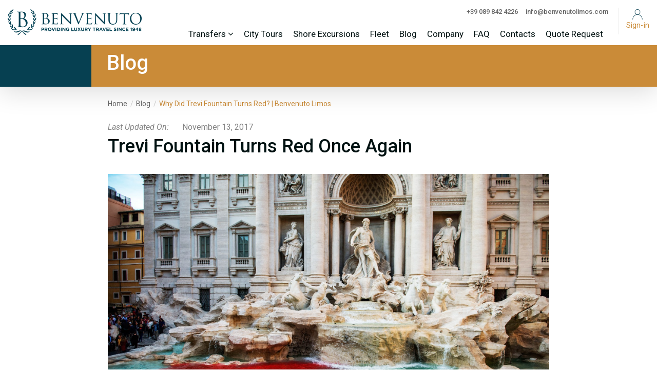

--- FILE ---
content_type: text/html; charset=utf-8
request_url: https://www.benvenutolimos.com/blog/trevi-fountain-turns-red-once-again/
body_size: 5530
content:
<!DOCTYPE html>
<html lang="en">
<head>
    <meta charset="utf-8" />
    <meta name="viewport" content="width=device-width, initial-scale=1.0" />
    
    
                        <!-- SEO Meta -->
                        <title>Why Did Trevi Fountain Turns Red? | Benvenuto Limos</title>
                        <meta name="description" content="Discover why the Trevi Fountain turned red with dye and the history behind this event. Learn about the construction of the Trevi Fountain." />
                        <meta name="author" content="benvenuto" />

                        <!-- Open Graph Meta -->
                        <meta property="og:locale" content="en_US" />
                        <meta property="og:type" content="article" />
                        <meta property="og:title" content="Why Did Trevi Fountain Turns Red? | Benvenuto Limos" />
                        <meta property="og:description" content="Discover why the Trevi Fountain turned red with dye and the history behind this event. Learn about the construction of the Trevi Fountain." />
                        <meta property="og:url" content="https://www.benvenutolimos.com/blog/trevi-fountain-turns-red-once-again" />
                        <meta property="og:site_name" content="BenvenutoLimos" />
                        <meta property="article:published_time" content="2017-11-12T23:16:59" />
                        <meta property="article:modified_time" content="2017-11-12T23:16:59" />
                        <meta property="og:image" content="https://www.benvenutolimos.com/blog/wp-content/uploads/2017/11/00-story-image-trevi-fountain-rome-runs-red.jpg" />
                        <meta property="og:image:width" content="2497" />
                        <meta property="og:image:height" content="1680" />
                        <meta property="og:image:type" content="image/jpeg" />
                        <!-- Twitter Cards -->
                        <meta name="author" content="benvenuto" />
                        <meta name="twitter:card" content="summary_large_image" />
                        <meta name="twitter:label1" content="Written by" />
                        <meta name="twitter:data1" content="benvenuto" />
                        <meta name="twitter:label2" content="Est. reading time" />
                        <meta name="twitter:data2" content="4 minutes" />
                    

    <link rel="stylesheet" href="/blog/css/bootstrap.min.css" />
   
    <link rel="stylesheet" href="/blog/css/style.css" />
    <link href="/blog/css/blog.css" rel="stylesheet" />
    <link rel="stylesheet" href="https://fonts.googleapis.com/css?family=Source+Sans+Pro:300,400,600,700,300italic,400italic,600italic" />
    <link rel="preconnect" href="https://fonts.googleapis.com">
    <link rel="preconnect" href="https://fonts.gstatic.com" crossorigin>
    <link href="https://fonts.googleapis.com/css2?family=Roboto:ital,wght@0,100..900;1,100..900&display=swap" rel="stylesheet">

    <link rel='stylesheet' id='font-awesome.min.css-css' href='/blog/css/font-awesome.min.css' type='text/css' media='all' />

    
</head>
<body>
    <header b-8c374mmbyb id="myHeader">
        <nav b-8c374mmbyb class="navbar navbar-default navbar-fixed-top">
            <div b-8c374mmbyb class="container-fluid">
                <div b-8c374mmbyb class="navbar-header">
                    <button b-8c374mmbyb type="button" class="navbar-toggle collapsed" data-toggle="collapse" data-target="#navbar" aria-expanded="false" aria-controls="navbar"> <span b-8c374mmbyb class="sr-only">Toggle navigation</span> <span b-8c374mmbyb class="navicon-bar"></span> </button>
                    <a b-8c374mmbyb class="navbar-brand" href="/"><img b-8c374mmbyb src="https://www.benvenutolimos.com/images/logo.png" alt=""></a>
                </div>
                <div b-8c374mmbyb class="my-account-cart">
                    <div b-8c374mmbyb class="cart-link" style="display:none;">
                        <a b-8c374mmbyb href="#">
                            <figure b-8c374mmbyb>
                                <img b-8c374mmbyb src="https://www.benvenutolimos.com/blog/wp-content/themes/benvenutolimos/images/cart-icn.png" alt="">
                                <figcaption b-8c374mmbyb>2</figcaption>
                            </figure>
                        </a>
                    </div>
                    <div b-8c374mmbyb class="login-reg-link">
                        <a b-8c374mmbyb href="/">
                            <svg b-8c374mmbyb enable-background="new 0 0 512 512" id="my-account" version="1.1" viewBox="0 0 512 512" xml:space="preserve" xmlns="http://www.w3.org/2000/svg" xmlns:xlink="http://www.w3.org/1999/xlink">
                            <g b-8c374mmbyb>
                            <path b-8c374mmbyb d="M256,274.1c-75.6,0-137.1-61.5-137.1-137.1S180.4,0,256,0c75.6,0,137.1,61.5,137.1,137.1 S331.6,274.1,256,274.1z M256,20.4c-64.3,0-116.6,52.3-116.6,116.6S191.7,253.7,256,253.7c64.3,0,116.6-52.3,116.6-116.6 S320.3,20.4,256,20.4z" fill="#174a5a"></path>
                            <path b-8c374mmbyb d="M493.9,512c-5.6,0-10.2-4.6-10.2-10.2c0-125.5-102.1-227.6-227.6-227.6c-125.5,0-227.6,102.1-227.6,227.6 c0,5.6-4.6,10.2-10.2,10.2s-10.2-4.6-10.2-10.2c0-66.3,25.8-128.6,72.7-175.4s109.2-72.7,175.4-72.7s128.6,25.8,175.4,72.7 s72.7,109.2,72.7,175.4C504.1,507.4,499.5,512,493.9,512z" fill="#174a5a"></path>
                                        </g>
                                    </svg>
                            <span b-8c374mmbyb>Sign-in</span>
                        </a>
                    </div>
                    <div b-8c374mmbyb class="my-account-dd" style="display:none;">
                        <div b-8c374mmbyb class="dropdown">
                            <button b-8c374mmbyb onclick="if (!window.__cfRLUnblockHandlers) return false; if (!window.__cfRLUnblockHandlers) return false; myFunction()" class="dropbtn" data-cf-modified-b5c89da566351d2638dc8db4-="" data-cf-modified-073ffd6cf1aa4b15c4bc0053-=""><span b-8c374mmbyb class="my-ac-dd">R</span><img b-8c374mmbyb class="close-icn-mc" style="display:none;" src="https://www.benvenutolimos.com/blog/wp-content/themes/benvenutolimos/images/close-icn.png" alt=""> </button>
                            <div b-8c374mmbyb id="myDropdown" class="dropdown-content content-1">
                                <ul b-8c374mmbyb>
                                    <li b-8c374mmbyb><a b-8c374mmbyb href="#">Account Information</a></li>
                                    <li b-8c374mmbyb><a b-8c374mmbyb href="#">My Testimonial</a></li>
                                    <li b-8c374mmbyb><a b-8c374mmbyb href="#">My Order</a></li>
                                    <li b-8c374mmbyb>
                                        <button b-8c374mmbyb class="cmn-btn">Logout</button>
                                    </li>
                                </ul>
                            </div>
                        </div>
                    </div>
                </div>
                <div b-8c374mmbyb id="navbar" class="navbar-collapse collapse">
                    <h2 b-8c374mmbyb class="infonav hidden-xs hidden-sm">
                        <span b-8c374mmbyb><a b-8c374mmbyb href="tel:+390898424226 ">+39 089 842 4226 </a></span>
                        <span b-8c374mmbyb><a b-8c374mmbyb href="/cdn-cgi/l/email-protection#422b2c242d0220272c34272c37362d2e2b2f2d316c212d2f"><span class="__cf_email__" data-cfemail="026b6c646d4260676c74676c77766d6e6b6f6d712c616d6f">[email&#160;protected]</span></a> </span>
                    </h2>
                    <ul b-8c374mmbyb class="nav navbar-nav navbar-right hidden-xs hidden-sm">
                        <li b-8c374mmbyb class="classtest">
                            <a b-8c374mmbyb href="/" class="showmenu">Transfers <i b-8c374mmbyb class="fa fa-angle-down"></i></a>
                            <ul b-8c374mmbyb class="nav-sub-menu" style="display: none;">
                                <li b-8c374mmbyb><a b-8c374mmbyb href="/">Tour Enroute</a></li>
                                <li b-8c374mmbyb><a b-8c374mmbyb href="/">Transfers A to B</a></li>
                            </ul>
                        </li>
                        <li b-8c374mmbyb><a b-8c374mmbyb href="/">City Tours</a></li>
                        <li b-8c374mmbyb><a b-8c374mmbyb href="/">Shore Excursions</a></li>
                        <li b-8c374mmbyb><a b-8c374mmbyb href="/">Fleet</a></li>
                        <li b-8c374mmbyb><a b-8c374mmbyb href="/">Blog</a></li>
                        <li b-8c374mmbyb><a b-8c374mmbyb href="/">Company</a></li>
                        <li b-8c374mmbyb><a b-8c374mmbyb href="/">FAQ</a></li>
                        <li b-8c374mmbyb><a b-8c374mmbyb href="/">Contacts</a></li>
                        <li b-8c374mmbyb><a b-8c374mmbyb href="/">Quote Request</a></li>
                    </ul>
                    <div b-8c374mmbyb class="mobileNav show-m">
                        <div b-8c374mmbyb class="main-menu-top">
                            <ul b-8c374mmbyb class="nav navbar-nav">
                                <li b-8c374mmbyb class="classtest">
                                    <a b-8c374mmbyb href="javascript:void(0)" class="showmenu">Transfers</a>
                                    <ul b-8c374mmbyb class="nav-sub-menu" style="display: none;">
                                        <li b-8c374mmbyb>
                                            <a b-8c374mmbyb href="/">
                                                Tour
                                                Enroute
                                            </a>
                                        </li>
                                        <li b-8c374mmbyb>
                                            <a b-8c374mmbyb href="/">
                                                Transfers A to
                                                B
                                            </a>
                                        </li>
                                    </ul>
                                </li>
                                <li b-8c374mmbyb><a b-8c374mmbyb href="/">City Tours</a></li>
                                <li b-8c374mmbyb>
                                    <a b-8c374mmbyb href="/">
                                        Shore
                                        Excursions
                                    </a>
                                </li>
                                <li b-8c374mmbyb><a b-8c374mmbyb href="/">Fleet</a></li>
                                <li b-8c374mmbyb>
                                    <a b-8c374mmbyb href="/">Quote Request</a>
                                </li>
                            </ul>
                        </div>
                        <div b-8c374mmbyb class="nav-f-menu">
                            <ul b-8c374mmbyb class="others-m-list nav navbar-nav">
                                <li b-8c374mmbyb><a b-8c374mmbyb href="/">Blog</a></li>
                                <li b-8c374mmbyb><a b-8c374mmbyb href="/">Company</a></li>
                                <li b-8c374mmbyb><a b-8c374mmbyb href="/">FAQ</a></li>
                                <li b-8c374mmbyb><a b-8c374mmbyb href="/">Contacts</a></li>
                            </ul>
                        </div>
                        <div b-8c374mmbyb class="call-now-top">
                            <span b-8c374mmbyb><i b-8c374mmbyb class="fa fa-phone"></i>+39 081 007 2114</span>
                            <span b-8c374mmbyb>
                                <i b-8c374mmbyb class="fa fa-envelope"></i> <a b-8c374mmbyb href="/"><span b-8c374mmbyb class="__cf_email__" data-cfemail="c6afa8a0a986a4a3a8b0a3a8b3b2a9aaafaba9b5e8a5a9ab">[email&nbsp;protected]</span></a>
                            </span>
                        </div>
                    </div>
                </div>
                <!--/.nav-collapse -->

            </div>
        </nav>
    </header>
    <section b-8c374mmbyb class="main-mid-wpr">
        <div b-8c374mmbyb class="blog-wpr">
            <div b-8c374mmbyb class="m-h-wpr">
                <div b-8c374mmbyb class="container mcontainer">
                    <h1 b-8c374mmbyb>Blog</h1>
                </div>
            </div>

            <div b-8c374mmbyb class="breadcrumb-sec">
                <div b-8c374mmbyb class="container mcontainer">
                    <div b-8c374mmbyb class="in-padding">
                        <ol b-8c374mmbyb class="breadcrumb">
                            <li b-8c374mmbyb><a b-8c374mmbyb href="/">Home</a></li>
                            <li b-8c374mmbyb class="active"><a b-8c374mmbyb href="/blog">Blog</a> </li>
                            <li b-8c374mmbyb>Why Did Trevi Fountain Turns Red? | Benvenuto Limos</li>
                        </ol>
                    </div>
                </div>
            </div>

            <div b-8c374mmbyb class="cmn-in-wpr">
                        <div class="blogSection">
            <div class="container mcontainer">

                    <div class="blogtag row in-padding">
                        <div class="col-md-12 col-sm-12">
                            <div class="post-date-tag">
                                <div class="blog-post-date">
                                    <i>
                                        Last Updated On: <img src="/blog/assets/images/calender-icn.png"
                                                              alt="">
                                    </i> November 13, 2017
                                </div>
                                <!--<div class="blog-post-date bd-tag"><i><img src="https://www.benvenutolimos.com/blog/wp-content/themes/benvenutolimos/images/grey-tag-icn.png" alt=""> </i>
                                        <a href="https://www.benvenutolimos.com/blog/category/discover-italy">Discover Italy</a>
                                    </div>-->
                            </div>

                            <div class="c-head">
                                <h1>Trevi Fountain Turns Red Once Again</h1>
                            </div>
                        </div>
                    </div>
                    <div class="row in-padding">
                        <div class="col-md-12 col-sm-12">
                            <div class="bdwrapper">
                                <div class="blog-d-img">
                                    <figure class="">
                                        <img src="https://www.benvenutolimos.com/blog/wp-content/uploads/2017/11/00-story-image-trevi-fountain-rome-runs-red.jpg"
                                             class="attachment-full size-full wp-post-image"
                                             alt="Trevi Turns Scarlet" />
                                    </figure>
                                </div>
                                <div class="">
                                    <div class="cmn-content-area">
                                        <img class="aligncenter size-full wp-image-2221" src="https://www.benvenutolimos.com/blog/wp-content/uploads/2017/11/00-story-image-trevi-fountain-rome-runs-red.jpg" alt="Trevi Turns Scarlet " />
<p align="justify">You must have heard about the <em>Trevi</em> fountain of Rome, especially a couple of times in last 10 years it has been in the headlines.</p>
<p align="justify"><em>Trevi </em>turned red, a second time in the last 10 years. A vandalism artist named Graziano Cecchini reddened the water of <em>Trevi</em> by pouring a natural red dye in the water of the fountain. Cecchini did this to bring forth the corruption in Rome. Interestingly <em>Trevi</em> fountain had turned red in 2007 also. It was a protest against the cost of Rome Film Festival and the red color was to symbolize the color of the red carpet. Back then the responsibility of the act was claimed by a right-wing group. Cecchini claims that the dye is natural and would not affect the hundreds of year old stones of the fountain.</p>
<img class="aligncenter size-full wp-image-2222" src="https://www.benvenutolimos.com/blog/wp-content/uploads/2017/11/att_269733_0-2.jpg" alt="Trevi turned red" />
<p align="justify">Interestingly in 2008, the same guy, Cecchini rolled 500 thousand odd plastic balls in the <em>Spanish Steps</em> which are historically significant steps at Trinita dei Monti Church, again as a validation against the corruption-laden Roman government as each ball signified each lie told by a politician.</p>
<p align="justify">Let us know a little bit about the <em>Trevi </em>Fountain. <em>Trevi</em> is one of the mesmerizing spots in the city of Rome and is visited by millions of tourists around the year. The history of Trevi is as interesting as the incidents which took place lately. The history of <em>Trevi</em> fountain dates back to the 17th century, although the construction began in the next century after almost 100 years when the idea of getting a new fountain was first proposed.</p>
<p align="justify">There was a contest held to design <em>Trevi</em> which was won by famous Italian architect and mathematician Alessandro Galilei. There was a public outcry as an outsider had won the contest, Galilei being a Florentine. Due to this clamor, Nicola Salvi, another architect was awarded the project and the construction of <em>Trevi</em> started in 1732.  It took 30 years to construct the fountain and by then Salvi had died (1751) and the construction was halted. Pietro Bracci, an Italian sculptor took over the halted construction and completed it by 1762.</p>
<p align="justify"><em>Trevi</em> fountain is majorly built from the Travertine stone which is a form of limestone and was found in the nearby town of Tivoli.</p>
<img class="aligncenter size-full wp-image-2223" src="https://www.benvenutolimos.com/blog/wp-content/uploads/2017/11/32031500_xl-1.jpg" alt="trevi fountain with crowd of tourists." />
<p align="justify">The fountain is popular for coin throwing. It is believed that if you throw a coin in the fountain (with your back to the fountain and toss a coin over your right shoulder) you are surely going to come back to Rome. Every year thousands of coins are thrown in the fountain and this money is used to give subsidy to the needy people of Rome.</p>

                                    </div>
                                </div>
                            </div>
                        </div>
                    </div>

            </div>
        </div>
            <div class="pre-next-post">
                <div class="container mcontainer">
                    <div class="">
                        <div class="n-p-bx">
                            <ul>
                                <li>
                                    <div class="nextPost postview">
                                        <a href="/blog/pink-beach-italy-whose-anyway">
                                            <img src="https://www.benvenutolimos.com/blog-test/wp-content/uploads/2025/07/11039245_1465078353571755_5239883126813382635_o.jpg">
                                        </a>
                                    </div>
                                    <div class="postviewname">
                                        <span>NEXT POST</span><a href="/blog/pink-beach-italy-whose-anyway"
                                                                 title="The Pink Beach of Italy: Whose it is anyway?">
                                            The Pink Beach of Italy: Whose it is anyway?
                                        </a>
                                    </div>
                                </li>
                            </ul>
                        </div>
                    </div>
                </div>
            </div>



               
            </div>
        </div>
    </section>

    
    <footer b-8c374mmbyb>
        <div b-8c374mmbyb class="footerNav">
            <div b-8c374mmbyb class="col-sm-3 col-md-3 address">
                <h3 b-8c374mmbyb>Benvenuto S.C.A.R.L.</h3>
                <address b-8c374mmbyb>
                    <p b-8c374mmbyb>
                        Via G. Marconi, 150 - 84017<br b-8c374mmbyb>
                        POSITANO (SA) - ITALY<br b-8c374mmbyb>
                        <a b-8c374mmbyb href="tel:+13104245640" style="color:#868686;">+1 310 424 5640</a><br b-8c374mmbyb>
                        <a b-8c374mmbyb href="tel:+390898424226 " style="color:#868686;">+39 089 842 4226</a><br b-8c374mmbyb>
                        P.IVA: 05201280657
                    </p>
                </address>
            </div>
            <div b-8c374mmbyb class="col-sm-9 col-md-9 flinks">
                <div b-8c374mmbyb class="row">
                    <div b-8c374mmbyb class="col-sm-2 col-md-2 col-xs-6 fnav">
                        <ul b-8c374mmbyb>
                            <li b-8c374mmbyb><a b-8c374mmbyb href="https://www.benvenutolimos.com/testimonials/">Testimonial</a></li>
                            <li b-8c374mmbyb><a b-8c374mmbyb href="https://www.benvenutolimos.com/history/">Company</a></li>
                            <li b-8c374mmbyb><a b-8c374mmbyb href="https://www.benvenutolimos.com/blog/">Blog</a></li>
                            <li b-8c374mmbyb><a b-8c374mmbyb href="https://www.benvenutolimos.com/Italian-language-history-facts/">Resources</a></li>
                            <li b-8c374mmbyb><a b-8c374mmbyb href="https://www.benvenutolimos.com/faq/">FAQ</a></li>
                            <li b-8c374mmbyb><a b-8c374mmbyb href="https://www.benvenutolimos.com/contact/">Contact</a></li>
                            <li b-8c374mmbyb><a b-8c374mmbyb href="https://www.benvenutolimos.com/quote-request/">Quote Request</a></li>
                            <li b-8c374mmbyb><a b-8c374mmbyb href="https://www.benvenutolimos.com/termsandconditions/">Terms & Condition</a></li>
                            <li b-8c374mmbyb><a b-8c374mmbyb href="https://www.benvenutolimos.com/sitemap/">Sitemap</a></li>
                            <li b-8c374mmbyb><a b-8c374mmbyb href="https://www.benvenutolimos.com/festivals-in-italy/">Festivals</a></li>
                            <li b-8c374mmbyb><a b-8c374mmbyb href="https://www.benvenutolimos.com/privacyandpolicy/">Privacy Policy</a></li>
                        </ul>
                    </div>
                    <div b-8c374mmbyb class="col-sm-2 col-md-2 col-xs-6 fnav">
                        <h3 b-8c374mmbyb>City Tours</h3>
                        <ul b-8c374mmbyb>

                            <li b-8c374mmbyb><a b-8c374mmbyb href="https://www.benvenutolimos.com/tours/amalfi-coast/">Amalfi Coast</a></li>

                            <li b-8c374mmbyb><a b-8c374mmbyb href="https://www.benvenutolimos.com/tours/florence/">Florence</a></li>

                            <li b-8c374mmbyb><a b-8c374mmbyb href="https://www.benvenutolimos.com/tours/milano/">Milano</a></li>

                            <li b-8c374mmbyb><a b-8c374mmbyb href="https://www.benvenutolimos.com/tours/naples/">Naples</a></li>

                            <li b-8c374mmbyb><a b-8c374mmbyb href="https://www.benvenutolimos.com/tours/portofino/">Portofino</a></li>

                            <li b-8c374mmbyb><a b-8c374mmbyb href="https://www.benvenutolimos.com/tours/rome/">Rome</a></li>

                            <li b-8c374mmbyb><a b-8c374mmbyb href="https://www.benvenutolimos.com/tours/sorrento/">Sorrento</a></li>

                            <li b-8c374mmbyb><a b-8c374mmbyb href="https://www.benvenutolimos.com/tours/venice/">Venice</a></li>

                        </ul>
                    </div>
                    <div b-8c374mmbyb class="col-sm-4 col-md-4 col-xs-12 fnav">
                        <h3 b-8c374mmbyb>Shore Excursions</h3>
                        <ul b-8c374mmbyb class="w50">

                            <li b-8c374mmbyb><a b-8c374mmbyb href="https://www.benvenutolimos.com/shore-excursions/amalfi-coast/">Amalfi Coast</a></li>

                            <li b-8c374mmbyb><a b-8c374mmbyb href="https://www.benvenutolimos.com/shore-excursions/catania/">Catania</a></li>

                            <li b-8c374mmbyb><a b-8c374mmbyb href="https://www.benvenutolimos.com/shore-excursions/civitavecchia/">Civitavecchia</a></li>

                            <li b-8c374mmbyb><a b-8c374mmbyb href="https://www.benvenutolimos.com/shore-excursions/genoa/">Genoa</a></li>

                            <li b-8c374mmbyb><a b-8c374mmbyb href="https://www.benvenutolimos.com/shore-excursions/la-spezia/">La Spezia</a></li>

                            <li b-8c374mmbyb><a b-8c374mmbyb href="https://www.benvenutolimos.com/shore-excursions/livorno/">Livorno</a></li>

                            <li b-8c374mmbyb><a b-8c374mmbyb href="https://www.benvenutolimos.com/shore-excursions/messina/">Messina</a></li>

                        </ul>
                        <ul b-8c374mmbyb class="w50">

                            <li b-8c374mmbyb><a b-8c374mmbyb href="https://www.benvenutolimos.com/shore-excursions/naples/">Naples</a></li>

                            <li b-8c374mmbyb><a b-8c374mmbyb href="https://www.benvenutolimos.com/shore-excursions/palermo/">Palermo</a></li>

                            <li b-8c374mmbyb><a b-8c374mmbyb href="https://www.benvenutolimos.com/shore-excursions/portofino/">Portofino</a></li>

                            <li b-8c374mmbyb><a b-8c374mmbyb href="https://www.benvenutolimos.com/shore-excursions/salerno/">Salerno</a></li>

                            <li b-8c374mmbyb><a b-8c374mmbyb href="https://www.benvenutolimos.com/shore-excursions/sorrento/">Sorrento</a></li>

                            <li b-8c374mmbyb><a b-8c374mmbyb href="https://www.benvenutolimos.com/shore-excursions/taormina/">Taormina</a></li>

                            <li b-8c374mmbyb><a b-8c374mmbyb href="https://www.benvenutolimos.com/shore-excursions/venice/">Venice</a></li>

                        </ul>
                    </div>
                    <div b-8c374mmbyb class="col-sm-2 col-md-2 col-xs-6 fnav">
                        <h3 b-8c374mmbyb>Fleet</h3>
                        <ul b-8c374mmbyb>
                            <li b-8c374mmbyb><a b-8c374mmbyb href="https://www.benvenutolimos.com/fleets/">E-Class Mercedes</a></li>
                            <li b-8c374mmbyb><a b-8c374mmbyb href="https://www.benvenutolimos.com/fleets/">S-Class Mercedes</a></li>
                            <li b-8c374mmbyb><a b-8c374mmbyb href="https://www.benvenutolimos.com/fleets/">V-Class Mercedes</a></li>
                            <li b-8c374mmbyb><a b-8c374mmbyb href="https://www.benvenutolimos.com/fleets/">VW Caravelle</a></li>
                            <li b-8c374mmbyb><a b-8c374mmbyb href="https://www.benvenutolimos.com/fleets/">Mercedes Minivan</a></li>
                            <li b-8c374mmbyb><a b-8c374mmbyb href="https://www.benvenutolimos.com/fleets/">Mercedes Minibus</a></li>
                        </ul>
                    </div>
                    <div b-8c374mmbyb class="col-sm-2 col-md-2 col-xs-6 fnav">
                        <h3 b-8c374mmbyb>Transfers</h3>
                        <ul b-8c374mmbyb>
                            <li b-8c374mmbyb><a b-8c374mmbyb href="https://www.benvenutolimos.com/tour-enroute/">Tour Enroute</a></li>
                            <li b-8c374mmbyb><a b-8c374mmbyb href="https://www.benvenutolimos.com/transfer/">Transfers A to B</a></li>
                        </ul>
                    </div>
                </div>
            </div>
        </div>
        <div b-8c374mmbyb class="copyright">
            <p b-8c374mmbyb>&copy;2025. All Rights Reserved. Benvenuto S.C.A.R.L.</p>
        </div>
    </footer>
   


    
    
<script data-cfasync="false" src="/cdn-cgi/scripts/5c5dd728/cloudflare-static/email-decode.min.js"></script><script src="/cdn-cgi/scripts/7d0fa10a/cloudflare-static/rocket-loader.min.js" data-cf-settings="073ffd6cf1aa4b15c4bc0053-|49" defer></script></body>
</html>


--- FILE ---
content_type: text/css
request_url: https://www.benvenutolimos.com/blog/css/style.css
body_size: 25760
content:
body{overflow-x:hidden;font-family: roboto !important;}
.show-m{display:none;}
.top-head-sec{padding:30px 0}
.logo{text-align:center}
.login-reg-link>a:hover{color:#ca8b38}
.login-reg-link a svg #my-account{transition:200ms;transition-timing-function:ease-in-out;-webkit-transition:200ms;-webkit-transition-timing-function:ease-in-out}
.login-reg-link a svg:hover #my-account{fill:#ca8b38}
#toggle{display:none}
#toggle+#toggle-btn,.nav-icon{position:absolute;top:35px;right:0;border-radius:0;cursor:pointer}
#toggle+#toggle-btn{height:40px;width:40px;z-index:1000;background:0}
.nav-icon,.nav-icon:before,.nav-icon:after{position:absolute;height:2px;width:40px;margin:18px 0;z-index:900;border-radius:0;background:#064051;-webkit-transition:all .8s;transition:all .8s;right:0}
.nav-icon:before{content:"";margin-top:-11px}
.nav-icon:after{content:"";margin-top:11px}
#toggle:checked ~ nav{max-height:400px;display:block}
#toggle:checked ~ .nav-icon{background:rgba(255,0,0,0)}
#toggle:checked ~ .nav-icon:before{-webkit-transform:rotate(-225deg);transform:rotate(-225deg);margin-top:0}
#toggle:checked ~ .nav-icon:after{-webkit-transform:rotate(225deg);transform:rotate(225deg);margin-top:0}
#toggle:checked ~ nav ul li{-webkit-transform:rotateY(0deg) scale(1);transform:rotateY(0deg) scale(1)}
.nav-f-menu{background-color:#c98b38;display:inline-block;float:left;padding:40px 0;width:100%}
.sec-head a:hover{color:#ca8b38;}
.top-img-sec img{max-width:100%;width:100%}
.other-t-c-bx{display:inline-block;width:100%}
.other-t-c-bx li{background-color:#064051;float:left;width:50%}
.other-t-c-bx li:nth-child(2){background-color:#ca8b38}
.other-t-c-bx .bx-title span{background-color:#fff;color:#ca8b38}
.other-t-c-bx .bx-title .sec-head{color:#fff}
.cmn-a-btn .cmn-btn{padding:10px 20px;font-size:21px}
.cmn-btn:hover,.cmn-a-btn .cmn-btn:hover{background-color:#064051;color:#fff}
.cmn-btn:focus{color:#fff; outline:none;}
.info-sec article{color:#6b6b6b;font-family:"roboto";font-size:27px;line-height:45px;margin:22px 0;text-transform:inherit}
.mc-list li{float:left;width:50%}
.mc-list>li:last-child .mc-bx figcaption{background-color:#ca8b38}
.mc-bx>figure{overflow:hidden;width:100%}
.ff-info-img{width:100%;text-align:right}
.input-bx{display:inline-block;position:relative;width:100%}
.input-bx>input:focus{border:2px solid #ca8b38}
.input-bx{position:relative}
.input-bx button:hover{color:#ca8b38}
.partner-carousel .item figure{display:table-cell;margin:0 auto;text-align:center;vertical-align:middle;width:100%}
.partner-carousel .item figure img{margin:0 auto;max-width:100%;text-align:center;width:auto;opacity:1;z-index:-1}
.partner-carousel .item figure:hover img{opacity:1;}
.partner-carousel .item{display:table;height:62px;vertical-align:middle;width:100%}
.others-m-list{columns:2;-webkit-columns:2;-moz-columns:2;margin:0}
.others-m-list a:hover{color:#074051}
.others-m-list a{font-size:22px;text-transform:uppercase;padding:15px 30px}
nav .social-bx{background-color:#bd8228;float:left}
nav .social-list>li{width:auto}
nav .social-bx span{padding-top:20px}
.call-now-top{background-color:#fff;padding:50px;width:100%}
.call-now-top>span{font-size:26px;color:#666; padding-right:20px;}
.call-now-top>span a{font-size:26px;color:#666;}
.call-now-top .fa.fa-phone{bottom:-6px; padding-right:20px;}
.call-now-top .fa.fa-envelope{bottom:-2px; padding-right:5px;}
.call-now-top .fa{color:#666;font-size:35px;position:relative;}
.call-now-top{background-color:#fff;display:inline-block;padding:30px;text-align:center;width:100%}
header{-webkit-transition:all ease-in-out .4s;-moz-transition:all ease-in-out .4s;-o-transition:all ease-in-out .4s;transition:all ease-in-out .4s;width:100%;position:absolute;top:0}
img{max-width:100%;}
.top-head-sec{position:relative}
.col-sm-3.col-md-3.col-lg-3.col-xs-3.toggle-menu{position:inherit}
.mCSB_inside>.mCSB_container{margin-right:0}
nav.content-1{box-shadow:0 2px 10px rgba(0,0,0,0.5)}
.main-menu-top>ul{padding:30px 0}
.partner-carousel{margin-right:-10px;margin-left:-10px}
.partner-carousel .item{display:table;float:left;padding-left:10px;padding-right:10px;text-align:center;width:25%}
.partner-carousel .item figure{display:table-cell;margin:0 auto;text-align:center;vertical-align:middle;width:100%}
.info-sec h2:first-letter ,.info-sec article:first-letter {text-transform:uppercase}
.main-head{background-color:#fff;display:inline-block;position:relative;width:100%;z-index:1;border-top:1px solid #fff;border-bottom:3px solid #fff;margin-top:-1px;margin-bottom:-3px}
.main-head h1,.main-head strong, .main-head h2{background-color:#ca8b38;color:#fff;display:inline-flex;font-family:"roboto";font-size:45px;height:90px;margin:0;padding:20px 45px;width:auto}
.main-head strong{line-height:47px}
.a-fp-link a{color:#063f51;font-size:25px;text-transform:capitalize}
.a-fp-link a:hover{color:#ca8b38}
.a-fp-link{margin-bottom:23px}
.pp-wpr.bdr-top{margin-top:25px;padding-top:60px}
.cmn-list{margin:0}
.cmn-list li{position:relative;color:#000;font-family:'roboto';font-size:27px;line-height:40px;padding-bottom:15px;padding-left:15px}
.cmn-list li:before{content:'\f2fb';font-family:Material-Design-Iconic-Font;font-size:18px;left:2px;position:absolute;top:3px}
.cmn-content-area h2,.cmn-content-area h3,.cmn-content-area h4,.cmn-content-area h5{color:#011111;font-size:36px;font-family:'roboto';margin-bottom:30px}
.cmn-content-area p{color:#000000;font-family:'roboto';font-size:16px;line-height:24px;padding-bottom:10px}
.ph-bx{padding-bottom:10px}
.tnc-wpr .cmn-content-area,.pp-wpr .cmn-content-area{padding:0px 29px 20px}
.no-of-pax li:first-child{width:40%}
.no-of-pax li{float:left;width:30%}
.no-of-pax{display:inline-block;margin:0;width:100%}
.no-of-pax li:last-child .form-control,.no-of-pax li:nth-child(2) .form-control{background-color:#f9f9f9;border-left:2px solid #f9f9f9;color:#cb8c2c}
.no-of-pax li:last-child .form-control::-webkit-input-placeholder,.no-of-pax li:nth-child(2) .form-control::-webkit-input-placeholder{color:#cb8c2c;opacity:1;background-color:#f9f9f9}
.no-of-pax li:last-child .form-control:-ms-input-placeholder,.no-of-pax li:nth-child(2) .form-control:-ms-input-placeholder{color:#cb8c2c;opacity:1;background-color:#f9f9f9}
.no-of-pax li:last-child .form-control::-moz-placeholder,.no-of-pax li:nth-child(2) .form-control::-moz-placeholder{color:#cb8c2c;opacity:1;background-color:#f9f9f9}
.no-of-pax li:last-child .form-control:-moz-placeholder,.no-of-pax li:nth-child(2).form-control:-moz-placeholder{color:#cb8c2c;opacity:1;background-color:#f9f9f9}
.no-of-pax li:last-child .form-control:focus,.no-of-pax li:nth-child(2) .form-control:focus{border-left:2px solid #064051}
.contact-wpr .checkbox.checkbox-primary a,.leave-testi-frm .checkbox.checkbox-primary a{color:#cb8c2c}
.contact-wpr .checkbox.checkbox-primary a:hover,.leave-testi-frm .checkbox.checkbox-primary a:hover{color:#064051}
.c-head h2{color:#001111;font-family:'roboto';font-size:28px; margin:0 0 30px;}
.c-info-bx strong{background-color:#ca8b38;color:#fff;display:inline;font-family:roboto;font-size:14px;font-weight:lighter; padding:4px 10px;text-align:center; display:inline-block; vertical-align:top; margin-bottom:12px;}
.c-info-bx{margin:5px 0 0; float:left; width:33%; padding-right:10px;}
.c-info-bx p{color:#000;font-family:"roboto";font-size:18px;line-height:28px}
.p-s-bx>strong{color:#001111;font-family:roboto;font-size:13px}
.p-s-bx>span{color:#063f51;display:inline-block;font-family:"roboto";font-size:22px;padding:3px 0 5px;width:100%}
.p-s-bx>p{color:#777;font-size:11px}
.phones-list{margin:0px; display:inline-block; width:100%; vertical-align:top;}
.email-bx .c-e-id,.c-e-id a{font-size:22px;color:#063f51;line-height:32px;font-family:'roboto'; word-break:break-all;}
.email-bx .social-list a{color:#ca8b38; font-size:20px;}
.email-bx .social-list{width:100%;margin-top:0px}
.email-bx{padding:22px 0 80px}
.contact-form{padding:44px 0 50px;}
.phones-bx{padding-top:28px}
.email-bx .social-list li{padding-right:22px}
.smk_accordion .accordion_in{position:relative;z-index:8;margin-top:0;overflow:hidden;border-bottom:solid 1px #dddddd;}
.smk_accordion .accordion_in .acc_head, .smk_accordion .accordion_in .acc_head h3{position:relative;padding:22px 30px;color:#011111;font-family:'roboto';font-size:24px;display:block;cursor:pointer}
.smk_accordion .acc_active .acc_head, .smk_accordion .acc_active .acc_head h3{color:#fff}
.smk_accordion .accordion_in .acc_head h3{padding:0;margin:0;}
.smk_accordion .accordion_in .acc_head .acc_icon_expand{display:block;width:18px;height:18px;position:absolute;right:60px;top:50%;margin-top:-9px;background:url(../images/plusminus2.png) center 0}
.smk_accordion .accordion_in .acc_content{background:#fff;color:#7b7e85;}
.smk_accordion .accordion_in:first-of-type,.smk_accordion .accordion_in:first-of-type .acc_head{border-radius:0}
.smk_accordion .accordion_in:last-of-type,.smk_accordion .accordion_in:last-of-type .acc_content{border-radius:0}
.smk_accordion .accordion_in.acc_active>.acc_content{display:block;background:#064051}
.smk_accordion .accordion_in.acc_active>.acc_head{background:#064051; padding: 20px 30px 10px;}
.smk_accordion .accordion_in.acc_active>.acc_head .acc_icon_expand{background:url(../images/plusminus2.png) center -18px}
.smk_accordion .accordion_in.two.acc_active>.acc_head .acc_icon_expand{background:url(../images/plusminus2.png) center -18px}
.acc_head{font-size:18px}
.acc_content{font-size:14px}
.star-i{color:#ca8b38!important;font-size:22px;font-style:normal;line-height:normal;margin:0;padding:0;position:relative;top:-3px;vertical-align:top}
.accordion_in.acc_active .cmn-list li::before,.accordion_in.acc_active .cmn-list li{color:#fff}
.accordion_in.acc_active .acc_content p,.accordion_in.acc_active .cmn-list li{color:#cdd9dc;font-family:'roboto';font-size:26px;line-height:40px}
.faq-list-wpr{padding-bottom:70px}
.other-t-c-bx>ul{margin:0}
.mc-list>li:last-child .mc-bx img{float:right}
.top-img-sec>figure{display:inline-block;overflow:hidden;width:100%}
.ff-info-img>img{max-width:initial}
.phones-list>li{padding:0 10px 11px 0; width:33%; float:left;}
.p-bx-l{display:inline-block;width:100%}
.contact-form .c-head h2{margin-bottom:35px; color:#021111;}
textarea.form-control{height:200px}
.register-form .container{padding:0 60px}
.com-bg-top>img{max-width:100%; width:100%;}
.c-top-content{background-color:#064051;margin-bottom:50px}
.c-top-content h2{background-color:#ca8b38;color:#fff;display:inline-block;font-size:23px;margin-left:0;margin-right:0;padding:7px 10px;position:relative;text-transform:uppercase;top:-20px; line-height: 26px;margin-bottom: 0;}
.c-top-content span{background-color:#ca8b38;color:#fff;display:inline-block;font-size:14px; padding:7px 10px;position:relative;text-transform:uppercase;top:-44px; line-height: 13px;}
a:hover,a:focus{color:#ca8b38}
.btn-overflow.more{color:#ca8b38}
.o-c-accordian h2{color:#011;cursor:pointer;display:block;font-family:"roboto";font-size:36px;padding:30px 0;position:relative}
.o-c-accordian .smk_accordion .accordion_in.acc_active>.acc_head,.o-c-accordian .smk_accordion .accordion_in.acc_active>.acc_content{background-color:#fff}
.o-c-accordian .smk_accordion .acc_active .acc_head,.o-c-accordian .smk_accordion .accordion_in .acc_head, .o-c-accordian .smk_accordion .acc_active .acc_head h3,.o-c-accordian .smk_accordion .accordion_in .acc_head h3{color:#064051}
.o-c-accordian .accordion_in.acc_active .acc_content p,.o-c-accordian .accordion_in.acc_active .cmn-list li,.o-c-accordian .accordion_in.acc_active .cmn-list li::before,.star-i{color:#011}
.o-c-accordian .accordion_in.acc_active .acc_content p,.o-c-accordian .accordion_in.acc_active .cmn-list li,.o-c-accordian p{font-family:'roboto';font-size:26px;line-height:40px;color:#011}
.o-c-accordian .smk_accordion .accordion_in:first-child{border-top:1px solid #ededed}
.o-c-accordian .accordion_in.acc_active .acc_head{border-bottom:1px solid #ededed}
.oc-a-content{padding-top:70px}
.m-t-bx{display:inline-block;width:100%}
.m-t-bx .mem-list figure figcaption{color:#011;font-family:"roboto";font-size:26px;padding-top:37px}
.mem-list>li{float:left; width:33.33%; padding:0 10px; text-align:center;}
.m-t-bx:last-child .mem-list>li{padding-bottom:35px}
.o-c-accordian .in-padding{padding-bottom:0}
.o-c-accordian .in-padding h2{padding-bottom:40px}
.m-t-bx .mem-list figure img:hover{opacity:.8}
ul{margin:0;margin-bottom:0}
.owl-theme .owl-nav [class*="owl-"]{color:#858585;background:0;height:auto;width:auto;border-radius:0;font-size:21px}
.owl-theme .owl-nav [class*="owl-"]:hover{background:0;color:#ca8b38}
.timeline .owl-nav .owl-prev{float:left;padding-left:0;margin-right:0;padding-right:0;margin-left:0}
.timeline .owl-nav .owl-next{float:right;padding-left:0;margin-right:0;padding-right:0;margin-left:0}
.awards-recognitions .m-t-bx .mem-list figure figcaption{padding-top:20px}
.awards-recognitions .m-t-bx:nth-child(1) .mem-list figure figcaption,.awards-recognitions .m-t-bx:nth-child(2) .mem-list figure figcaption{padding-top:30px}
.timeline .owl-theme .owl-nav i.fa{font-size:14px}
.o-c-accordian .accordion_in.acc_active:last-child .acc_content{padding-bottom:0}
.o-c-accordian .smk_accordion .accordion_in.acc_active:last-child{border-bottom:1px solid #fff}
.awards-recognitions .m-t-bx:last-child .mem-list li:last-child{vertical-align:top}
.awards-recognitions .m-t-bx:last-child .mem-list li:last-child figure figcaption{padding-top:170px}
.m-com-bg-t{display:none}
.top-com-info{padding-top:0px; padding-bottom:60px;}
.o-c-accordian .acc_head .container{position:relative}
article.fleet-info-p{display:inline-block;padding-bottom:50px;padding-top:50px;width:100%}
.fleet-info-p p{line-height:28px;color:#000000;font-family:"roboto";font-size:18px;}
.fleet-info-p p br{display:none}
.fleet-o-info .p-s-bx>strong{color:#777777;font-size:14px; font-family:"roboto";}
.fleet-o-info .p-s-bx>span{color:#000;font-size:20px;overflow-wrap:break-word;padding:5px 0 0;}
.fleet-o-info .phones-list>li{padding-bottom:20px;padding-right:15px; width:50%;}
.fleet-o-info .phones-list>li:last-child{padding-right:0}
.f-e-btn .cmn-btn{margin:2px 0 15px}
.class-fleet-slider{margin:0 -45px}
.class-fleet-slider figure{background-color:#ddd;display:inline-block;overflow:hidden;width:100%}
p.ErrorClass{color:#f00 !important;display:none;font-size:11px!important;font-style:normal!important;margin:5px 0 0!important;text-align:left!important;font-family:'roboto'!important;}
.news-l-bx p.ErrorClass{color:#ff7474}
.testi-content{background-image:url(../images/testi-icon.png);background-repeat:no-repeat;background-position:right 10px;padding-right:50px}
.testi-content>p{color:#343434;font-family:"roboto";font-size:27px;line-height:40px}
.t-user-imgs{display: inline-block;width: 100%;}
.testi-info .t-user-imgs .t-img-frame {
  border-radius: 100%;
  display: inline-block;
  float: left;
  height:52px;
  margin-bottom: 15px;
  margin-right: 10px;
  overflow: hidden;
  vertical-align: middle;
  width:52px;
}
.testi-name > span {
  color: #064051;
  display: inline-block;
  font-family: "roboto";
  font-size: 24px;
  line-height: normal;
}
.testi-info{display:inline-block;margin-top:25px;width:100%}
.testi-list li{float:left;width:452px; margin-bottom:20px;}
.testi-list .in-padding{padding:0 45px}
.testi-list li:nth-child(even){float:right;}
.leave-testi-btn{padding-top:30px; text-align:center;}
.testi-info img{max-width:100%}
.testi-list .se-image{height:auto; width:100%;}
.se-image a{display:block;}
.testi-list li .se-image img{width:100%; -webkit-transition: .3s ease-in-out;	transition: .3s ease-in-out;}
.testi-list li:hover .se-image img{-webkit-transform: scale(1.3); transform: scale(1.3);}
.testi-list li .se-bx{display:inline-block; width:100%; vertical-align:top; position:relative;}
.se-image{display:inline-block;float:left;height:230px;overflow:hidden;width:230px}
.se-info{display:inline-block; padding:0px 50px;vertical-align:top;width:100%; position:absolute; left:0; bottom:0;}
.se-bx-outer .citytitle a{color:#ffffff;font-family:"roboto";font-size:50px; line-height:43px;}
.se-bx-outer .citytitle{margin:0 0 20px;}
.se-bx-outer a:hover{color:#ca8b38}
.se-bx-outer p,.se-bx-outer p a{color:#fff;font-size:14px;line-height:20px;font-family:'roboto';margin:0}
.se-bx-outer p a:hover{color:#ca8b38}
.testi-list .se-info .cmn-btn{background-color:#ffffff; color:#ca8b38; padding:12px 15px;}
.testi-list .se-info .cmn-btn:hover{background-color:#ca8b38; color:#ffffff;}
.se-bx-outer{display:inline-block; vertical-align:top;width:100%}
.se-bx-outer br{display:none}
.se-image>img,.se-image>a>img{width:100%;max-width:100%}
.se-detail-wpr .container,.testi-wpr .container{position:relative}
.t-filter-sec{min-width:400px;position:absolute;right:15px;top:0;z-index:999}
.m-h-wpr .form-control{height:auto;}
.m-h-wpr .custom-drop-d::before{top:28px}
.tour-date-cost li:first-child{background-color:#064051;}
.tour-date-cost li:last-child{background-color:#ca8b38;}
.tour-top-info .com-bg-top>img{max-width:100%;width:100%}
.tour-date-cost p{color:#fff;font-size:21px;line-height:normal}
.tour-date-cost>li{float:left;height:125px;padding:34px 45px}
.tour-date-cost img{padding-right:8px;position:relative;top:-1px;vertical-align:middle}
.tour-date-cost span{display:inline-block; padding-right:2px; min-width:90px;}
.tour-date-cost li:last-child>span{color:#fff; font-size:15px;letter-spacing:1px;line-height:25px;padding-bottom:5px;width:100%}
.tour-date-cost li:last-child p{font-size:34px;line-height:40px;}
.tour-top-info{display:inline-block;margin-bottom:36px;width:100%}
.se-detail-wpr .btn-overflow{color:#064051;}
.se-detail-wpr .btn-overflow:hover{color:#ca8b38}
.se-detail-wpr .top-com-info h2,.se-detail-wpr .top-com-info h1{color:#001111;font-family:"roboto";font-size:36px;margin:0}
.se-accodian-list .smk_accordion .accordion_in .acc_content{background-color:#f5f7f8!important}
.cost-list li{color:#777777;font-family:"roboto";font-size:20px;line-height:normal;padding-bottom:10px;position:relative}
.cost-list span{float:right;font-family:roboto; padding-left:15px; color:#ca8b38;}
.input-head{color:#777777;font-family:"roboto";font-weight:normal;line-height:44px}
.no-of-pax.pick-drop-select li{width:50%}
.no-of-pax.pick-drop-select li > .pickInfo{margin-top:1px;}
.no-of-pax.pick-drop-select li > .pickInfo > li{width:100%;}
.no-of-pax.pick-drop-select li > .pickInfo > li .form-group{margin-bottom:1px;}
.no-of-pax.pick-drop-select li > .pickInfo > li .form-control{font-size:11px; border:solid 1px #ddd; padding:0 4px;}
.dp-cal-icon{position:absolute;right:15px;top:0px; line-height: 44px;}
.quote-requests-wpr .cmn-in-wpr{padding-top:0px}
.sub-nav-li{background-color:#fff}
.sub-nav-li .showmenu{color:#064051}
.sub-open{display:block}
.nav-sub-menu li{float:left; width:100%; margin-bottom:10px;}
.navbar-nav>li .nav-sub-menu li a{color:#011111; font-size:15px; display:block; padding:6px 15px;}
.navbar-nav>li .nav-sub-menu li a:hover{color:#ca8b38}
.navbar-nav>li .nav-sub-menu li.active a{background-color:#ca8b38; color:#fff;}
.navbar-nav>li .nav-sub-menu li a:hover{background-color:#ca8b38; color:#fff;}
.nav-sub-menu{position:absolute; background:#fff; width:156px; padding:10px 0; top:41px; box-shadow:0px 5px 20px -5px rgba(0,0,0,0.20);}
.navbar-nav>li.sub-nav-li:before{background:#fff; box-shadow:0px 5px 20px rgba(0,0,0,0.20); content:""; height:77px; position:absolute; top:-36px; width:100%;}
.sub-nav-li a{padding-left:0;padding-right:0}
.extra-pax-text{font-size:14px;color:#858585;padding:10px 0;}
.no-pax-head{color:#858585;font-size:16px;line-height:20px;text-align:left}
.no-pax-head>br{display:none}
.total-pax-charge{position:relative}
.total-pax-charge::before{background:rgba(0,0,0,0) url("../images/euro-icon.png") repeat scroll 0 0;color:#333;content:"";height:21px;left:24px;position:absolute;top:21px;width:12px}
.total-pax-charge .form-control{background-color:#f7fbfb;padding-left:50px}
.cost-list li span i{position:relative;top:-3px}
.no-pax-input .form-control::-webkit-input-placeholder{color:#000000;}
.no-pax-input .form-control:-ms-input-placeholder{color:#000000;}
.no-pax-input .form-control::-moz-placeholder{color:#000000;}
.pax-travelling .no-pax-input{position:relative; width:100%; float:left; padding:0 5px;}
.pax-travelling .price-input{width:84px;}
.no-pax-input .icon{position:absolute; line-height:42px; left:13px; top:0;}
.no-pax-input .form-control{font-family:"roboto"; font-size:16px; padding:0 8px; color:#ca8b38;}
.no-pax-input .form-control::-webkit-input-placeholder {color:#ca8b38;}
.no-pax-input .form-control::-moz-placeholder {color:#ca8b38;}
.no-pax-input .form-control:-ms-input-placeholder {color:#ca8b38;}
.price-input .form-control{padding:0 12px 0 24px; background-color:#f7fbfb;}
.pax-travelling .form-control{height:42px; line-height:42px;}
.cart-pax-btn .cmn-btn{font-size:14px;margin:0;padding:0 15px; height:42px; line-height:42px; width:100%; font-family:'robotomedium';}
.pax-travelling li:last-child{padding-right:0; width:32%;}
.pax-travelling>ul{text-align:center}
.pax-travelling{display:inline-block;padding:15px 0;width:100%}
.o-c-accordian.se-accodian-list .accordion_in.acc_active article.cost-c-area p,.o-c-accordian.se-accodian-list article.cost-c-area p{color:#777;font-family:'Roboto-Italic';font-size:18px;line-height:21px;padding-bottom:15px}
article.cost-c-area{padding-top:30px}
.o-c-accordian.se-accodian-list .oc-a-content.notes p.notes-small-c,.o-c-accordian.se-accodian-list .oc-a-content.minibus-city-taxes p{color:#777;font-family:'Roboto-Italic';font-size:18px;line-height:21px}
.o-c-accordian.se-accodian-list .oc-a-content.notes .notes-c-area p{color:#323232;font-family:"roboto";font-size:27px;line-height:33px;margin:0;padding-bottom:36px}
.oc-a-content.minibus-city-taxes p{margin:0;padding-top:15px}
.st-bx{background-color:#fff}
.similar-tours{background-color:#f5f7f8;border-top:1px solid #ddd;padding-bottom:10px;padding-top:32px}
.similar-tours h6, .similar-tours h2{color:#001111;font-family:"roboto";font-size:36px;margin:0 0 34px;}
.tour-date-cost>li{padding-right:30px}
.tour-date-cost>li{float:left;width:50%}
.st-image-sec .st-cost{background-color:#ca8b38;display:inline-block;height:43px;margin-top:-59px;min-width:auto;padding:0 9px;position:relative;text-align:left;vertical-align:top}
.st-image-sec .st-cost>span{color:#ffffff;font-family:"robotobold";font-size:9px;line-height:7px;padding-bottom:5px;width:100%; text-transform:uppercase;}
.st-image-sec .st-cost>p{color:#fff!important;font-size:18px;line-height:20px;margin:0; font-family:'robotomedium';}
.st-link>a, .st-link h3>a{color:#ca8b38;font-size:20px;line-height:24px}
.st-link{padding:15px;}
.st-bx{background-color:#fff;display:inline-block;width:250px}
.st-image-sec>figure{height:230px;overflow:hidden}
.st-image-sec img{max-width:100%; width:100%;}
.similar-your-list li{float:left;padding-right:30px;width:50%}
.similar-your-list li:last-child{padding-right:0;padding-left:30px}
.thank-you-p .modal-content{background-color:#053f50;border:0 none;border-radius:0;padding-bottom:40px}
.modal-footer{border:0 none}
.t-u-content{color:#fff}
.modal-backdrop{z-index:99999999}
.modal{z-index:999999999}
.modal-header{border:0 none}
.close{color:#a4c0c8;font-size:36px;font-weight:lighter;margin:0;opacity:1;text-shadow:none}
.close:hover{color:#ca8b38;opacity:1}
.sucess-ck-bx{border:2px solid #c98a37;border-radius:100%;color:#c98a37;display:block; margin:20px auto; font-size:72px;height:102px;line-height:102px;width:102px}
.t-u-content.center>h1{color:#fff;font-family:"roboto";font-size:45px;font-weight:lighter;line-height:86px}
.t-u-content.center>p{color:#fff;font-family:"roboto";font-size:27px;line-height:36px}
.thank-you-p .modal-dialog{width:60%}
.thank-you-p .cmn-btn:hover{background-color:#ca8b38;opacity:.8}
.t-u-content.center a{color:#c98a37}
.t-u-content.center a:hover{color:#f7bf77}
.se-detail-wpr .faq-list-wpr{padding-bottom:0}
.se-detail-wpr .similar-tours{margin-top:0}
.nt-bx{display: flex; flex-direction: row;width:100%;}
.nt-bx .st-image-sec>figure{height:auto;overflow:hidden;width:158px}
.pax-travelling li:first-child{width:26%;}
.pax-travelling li{display:inline-block;float:left;padding-right:10px;vertical-align:top;width:42%;}
.nt-bx .st-image-sec{float:left;position:relative}
.nt-bx .st-image-sec .st-cost{left:0;margin:0;position:absolute;top:20px}
.nt-rit-bx{padding:10px 15px 0px;}
.nt-rit-bx .st-link{display:inline-block;min-height:initial;padding:0 0 8px;width:100%}
.tour-date-cost{display:inline-block;overflow:hidden;width:100%}
.nt-rit-bx .tour-date-cost p{color:#858585;font-size:14px;line-height:normal;margin:0 0 3px;}
.nt-rit-bx .st-link h3 {
  font-size: initial;
  margin: 0;
}
.nt-rit-bx .st-link>a, .nt-rit-bx .st-link h3>a{font-size:20px}
.st-link>a:hover, .st-link h3>a:hover{color:#064051}
.nt-info-bx{}
.c-next-tour-lsit li{width:50%; padding:0 10px; float:left; margin-bottom:20px;}
.c-next-tour-lsit li:nth-child(even){float:right;}
.similar-tours .in-padding{padding:0 45px}
.blog-list-wpr .blog-filtr li{float:left;width:60%}
.blog-list-wpr .t-filter-sec{min-width:500px}
.blog-list-wpr .blog-filtr li:last-child{width:40%}
.blog-list-wpr .blog-filtr li:last-child .form-control{border-left:2px solid #fff}
.blog-list-wpr .blog-filtr li:last-child .form-control:focus{border-left:2px solid #064051}
.blog-post-date{color:#858585;display:inline-block;font-size:16px;line-height:26px;padding-bottom:5px;width:auto;}
.blog-post-date>i{padding-right:4px}
.blog-post-date img{position:relative;top:-2px}
.blog-ftr-pagging{display:inline-block;padding-bottom:100px;padding-top:20px;width:100%}
.blog-list-sec .se-bx{display:inline-block;padding-bottom:90px;width:100%}
.blog-list-sec.in-padding{padding-top:40px}
span.my-ac-dd{border:1px solid #ca8b38;border-radius:100%;color:#ca8b38;display:inline-block;font-size:17px;height:30px;line-height:27px;text-align:center;width:30px;}
.my-account-dd .dropbtn:hover span.my-ac-dd{border:1px solid #064051}
.my-account-dd .dropbtn:hover span.lout{color:#064051;}
.cart-link>a{display:inline-block}
.cart-link figure{position:relative}
.cart-link figure figcaption{background-color:#ca8b38;border-radius:100%;color:#fff;font-family:"robotobold";height:18px;line-height:18px;position:absolute;right:-10px;text-align:center;top:-4px;width:18px;font-size:10px}
.my-account-dd{float:left;padding:4px 10px 0;}
.my-account-dd .dropbtn{background-color:transparent;border:0 none;cursor:pointer;padding:0;}
.my-account-dd .dropbtn:hover,.dropbtn:focus{background-color:transparent}
.my-account-dd .dropdown{display:inline-block;}
.my-account-dd .dropdown-content{display:none;position:absolute;background-color:#fff; overflow:auto;z-index:9999;width:170px;box-shadow:0 5px 20px -5px rgba(0,0,0,0.20);right:-10px; top:49px;}
.my-account-dd.open .dropdown-content{display:block;}
.my-account-dd.open{position:relative;}
.my-account-dd.open:before{background:#fff; box-shadow:0px 5px 20px rgba(0,0,0,0.20); content:""; height:77px; position:absolute; top:-18px; left:0; width:100%;}
.my-account-dd .dropdown-content ul{padding:10px 0;}
.my-account-dd .dropdown-content ul li{margin-bottom:10px;}
.my-account-dd .dropdown-content a{color:#011111;display:block; font-size:15px; padding:6px 15px;text-decoration:none}
.my-account-dd .dropdown-content ul li a:hover, .my-account-dd .dropdown-content ul li.active a{background-color:#c98a37; color:#fff;}
.my-account-dd .show{display:block}
.top-head-sec .col-sm-3.col-md-3.col-lg-3.col-xs-3{position:initial}
.close-icn-mc{margin-top:12px}
.my-account-dd .dropdown-content button.cmn-btn{margin:0px}
.my-account-dd .dropdown-content button.cmn-btn:hover{opacity:.8;background-color:#c98a37;color:#fff;}
.my-account-cart{padding:3px 0 10px 14px; float:right; margin-left:20px; border-left:solid 1px #ededed;}
.contact-info-sec{background-color:#f5f7f8;display:inline-block;padding-top:50px;width:100%}
.ac-btns li{display:inline-block;margin-right:15px}
.ac-btns li:last-child{margin-right:0}
.blog-list-sec .blog-post-date{width:100%}
.bd-top-h .blog-post-date.bd-tag{padding-left:35px}
.bd-top-h .blog-post-date>i{padding-right:5px}
.blog-post-date.bd-tag a{color:#063f51;}
.blog-post-date.bd-tag a:hover{color:#ca8b38}
.bd-top-h{padding-top:45px}
.post-date-tag{display:inline-block;width:100%}
.bd-top-h .c-head h2{margin:0;padding-bottom:0}
.blog-d-img figure{display:inline-block;max-height:400px;overflow:hidden;width:100%}
.blog-d-img figure>img{height:100%;width:100%}
.blog-d-img{padding-bottom:20px}
.cmn-content-area h2, .cmn-content-area h4,.cmn-content-area h5{color:#001111;font-family:"roboto";font-size:36px;margin-bottom:16px}
.cmn-content-area h3{font-size:22px; color:#001111; margin:0 0 25px; line-height:22px; font-weight:bold;}
.blog-detail-wpr .cmn-content-area h2,.blog-detail-wpr .cmn-content-area h3,.blog-detail-wpr .cmn-content-area h4,.blog-detail-wpr .cmn-content-area h5{color:#000;font-family:'roboto';font-size:36px;margin-bottom:30px}
.bd-content .cmn-content-area>p{padding-bottom:70px}
.bd-content .cmn-content-area .ph-bx{padding-bottom:35px}
.pre-next-post{border-bottom:1px solid #e6e6e6;border-top:1px solid #e6e6e6;display:inline-block;margin-bottom:40px;width:100%}
.n-p-bx li{border-right:1px solid #eeeeee;display:inline-block;float:left;padding:20px;text-align:right;width:50%}
.n-p-bx li:first-child{padding-left:0}
.n-p-bx li:last-child{border-right:0;padding-right:0;text-align:left}
.n-p-bx span{color:#858585;display:inline-block;font-size:21px;line-height:21px;padding-bottom:15px;width:100%}
.n-p-bx a{color:#ca8b38;font-family:"roboto";font-size:30px;line-height:36px}
.n-p-bx a:hover{color:#064051}
.recent-comment-list li{background-color:#f5f7f8;display:inline-block;margin-bottom:20px;padding:30px;width:100%}
.post-c-name>span{color:#063f51;font-size:14px;line-height:24px;padding-right:10px}
.post-c-name{color:#858585;font-size:12px;padding-top:10px}
.rec-c-bx p{color:#000000;font-family:"roboto";font-size:18px;line-height:28px;margin:0}
.post-comment-form{display:inline-block;padding-top:20px;width:100%}
.pre-next-post .in-padding{float:left;padding:0 45px}
.p-bx-l.ai-email .phones-list>li{width:100%}
.preview-submit-c-info .fleet-info-p p strong{width:100%;display:inline-block}
.add-cart-sec{background-color:#f5f7f8;display:inline-block; padding:0px 0 100px;width:100%}
.item-cart-info{border-bottom:3px solid #f5f7f8;display:inline-block;padding:0px 0 10px;width:100%}
.item-cart-info ul{width:100%; vertical-align:top; display:inline-block;}
.add-c-list{background-color:#fff;display:inline-block;width:100%}
.item-cart-info > ul > li{display:inline-block;float:left;padding:0 13px}
.item-cart-info > ul > li:last-child{width:5%;}
.item-cart-info > ul > li:nth-child(1){width:22%;}
.item-cart-info > ul > li:nth-child(2){display:inline-block;width:38%;}
.item-cart-info > ul > li:nth-child(3){display:inline-block;width:22%;}
.item-cart-info > ul > li:nth-child(4){width:13%;}
.item-cart-info .itemImg{margin-top:13px;}
.item-cart-info .item-title-sec{margin-top:24px;}
.item-cart-info .no-pax-cart{margin-top:34px;}
.item-cart-info .cart-item-price{margin-top:34px;}
.item-title-sec h2{color:#ca8b38;font-family:"roboto";font-size:28px;line-height:32px; margin:0 0 10px;}
.cart-total{background-color:#fff;display:inline-block;padding:20px 30px;width:100%}
.cart-checkout-btn{padding-top:0; float:left;}
.cart-checkout-btn .cmn-btn{margin:0;}
.totalCartBlock{float:right;}
.totalCart{float:left; padding-top:3px;}
.item-title-sec>p{color:#858585;font-size:16px;line-height:20px;}
.no-pax-cart>span,.cart-item-price>span{color:#858585;display:inline-block;font-size:20px;line-height:25px;margin-bottom:25px;width:100%}
.no-pax-cart .form-control{color:#000000;font-size:20px;height:42px;line-height:42px;padding:0px 10px;width:70px}
.no-pax-cart .form-control::-webkit-input-placeholder{color:#000000;}
.no-pax-cart .form-control:-ms-input-placeholder{color:#000000;}
.no-pax-cart .form-control::-moz-placeholder{color:#000000;}
.cart-item-price p{color:#064051;font-size:20px;line-height:25px; margin-bottom:4px;}
.cart-item-price p span{vertical-align:middle;}
.item-close a:hover img{opacity:.8}
.item-close{margin-top:72px;text-align:right}
.cart-total span{color:#858585;font-family:"roboto";font-size:28px;}
.cart-total .total-cart-rit{color:#064051; padding:0 30px;}
.cart-total .total-cart-rit .icon{position:relative;top:-2px;}
.rq-t-content .in-padding{padding:0 32px}
.mid-cl-text>p{color:#858585;font-size:21px}
.checkout-login .social-btns{padding-bottom:68px;padding-top:0}
.mid-cl-text{display:inline-block;margin-bottom:60px;width:100%}
.cl-pass-link{display:inline-block;margin-top:50px;width:100%}
.cl-label{color:#858585;display:inline-block;font-size:21px;font-weight:normal;margin-bottom:30px;width:100%}
.ck-res-item-bx .item-cart-info{background-color:#fff;border:0 none;margin-bottom:60px}
.ck-res-item-bx{border-bottom:2px solid #ddd;display:inline-block;margin-bottom:55px;padding-bottom:15px;width:100%}
.ck-res-item-list .ck-res-item-bx:last-child{border-bottom:0 none;margin-bottom:0}
.ck-res-total li:last-child{float:right}
.ck-res-total li{color:#858585;font-family:"robotomedium";font-size:23px;display:inline-block;float:left}
.ck-res-total li span{color:#064051;font-size:27px;padding-left:15px}
.ck-res-total .cmn-btn{margin:0}
.ck-res-total li:first-child{padding-top:10px}
.ck-pay-info-wpr .rq-t-content{border:0 none;display:inline-block;margin-bottom:0px;margin-top:15px;width:100%}
.cc-info-list li{display:inline-block;padding-right:40px;vertical-align:middle}
.cc-info-list figure{position:relative; padding-left:10px}
.cc-info-list span{position:relative; padding-left:10px}
.mid-ckpay-info-c{background-color:#f5f7f8;display:inline-block;margin-bottom:50px;padding:50px 0 35px;width:100%}
.mid-ckpay-info-c .cmn-content-area>p{color:#777;font-family:"Roboto-Italic";font-size:18px;line-height:22px}
.mid-ckpay-info-c .in-padding{padding-bottom:0}
.r-frm-sec{display:inline-block;margin-bottom:35px; padding-top:15px;width:100%}
.cmn-content-area p.red-c-text{color:#d3001e}
.method-pay-c{background: #f5f7f8; padding: 45px 0 50px;}
.cmn-db-btn{background-color:#064051}
.pi-btn-list>li{display:inline-block;padding-right:10px}
.cmn-db-btn:hover{background-color:#ca8b38}
.mid-ckpay-info-c .cmn-content-area p{position:relative;padding-left:20px}
.mid-ckpay-info-c .cmn-content-area p:first-child{padding-left:0}
.mid-ckpay-info-c .cmn-content-area span{left:0;position:absolute}
.m-btm-fc{margin-bottom:40px}
.testi-content>span{color:#777;display:inline-block;font-family:"roboto";font-size:22px;line-height:34px;padding-bottom:20px;width:100%}
.user-testi-list .testi-content{background-position:right 0;padding-right:0;padding-top:35px}
.user-testi-list .testi-content>p{color:#323232;font-family:"roboto";font-size:22px;line-height:34px}
.user-testi-list .leave-testi-btn{padding:60px 0}
.user-testi-list li{display:inline-block;padding:70px 0;width:100%}
.form-control-file{color:#cb8c2c; width:100%;}
.leave-user-testi-wpr .no-of-pax.pick-drop-select li{width:50%}
.qr-list-h strong{color:#011;font-family:"roboto";font-size:30px}
.re-frm-list>li{display:inline-block;margin-bottom:20px;width:100%;}
.re-frm-list .in-padding{padding-bottom:10px}
.re-frm-list>li:last-child{border-bottom:0 none;margin-bottom:0; padding-bottom:0;}
.qr-ftr-btn{padding-top:0;background-color:#fff;z-index:1;position:relative}
.uo-info-bx .p-s-bx>span{font-family:"roboto";font-size:20px; color:#000000; padding:0 0 0 10px; padding-bottom:0; width:calc(100% - 200px);}
.uo-info-bx .p-s-bx>strong{color:#777;float:left;font-family:"roboto";font-size:20px; width:200px; padding-right:10px; vertical-align:top;}
.uo-info-bx.fullwidth .p-s-bx>strong {width:100%;}
.uo-info-bx .p-s-bx>span.svg-info,.uo-info-bx .p-s-bx>span.res-no{color:#ca8b38}
.uo-info-bx .p-s-bx{padding-bottom:10px;position:relative; display:inline-block; width:100%; vertical-align:top;}
.uo-ftr-info .cmn-content-area p{color:#858585;font-family:"Roboto-Italic";font-size:13px;line-height:18px}
.pagination>li>a,.pagination>li>span{border-radius:50%!important;margin:0 5px}
.cmn-pagination{text-align:center; padding:0 32px; display:inline-block; width:100%; vertical-align:top;}
.pagination>li:first-child>a,.pagination>li:first-child>span,.pagination>li:last-child>a,.pagination>li:last-child>span{border:0 none;border-radius:0!important;color:#ccc;font-size:16px;margin:0;padding:6px 10px;}
.pagination{margin:30px 0}
.pagination>li:first-child>a:hover,.pagination>li:last-child>a:hover{color:#ca8b38;background:0}
.pagination>.active>a,.pagination>.active>a:focus,.pagination>.active>a:hover,.pagination>.active>span,.pagination>.active>span:focus,.pagination>.active>span:hover{background-color:#014052;border-color:#014052;color:#fff;cursor:default;z-index:3}
.pagination>li>a,.pagination>li>span{color:#014052}
.fleet-o-info.uo-info-bx .p-s-bx:last-child{padding-bottom:0}
.add-more-photo{cursor:pointer; color:#fff; font-size:16px;font-family:"roboto";text-align:center; display:inline-block; background-color:#064051; padding:10px 20px; margin-bottom:20px;}
.add-more-photo i{font-size:22px;position:relative;top:2px}
.add-more-photo:hover i,.add-more-photo:hover{background-color:#ca8b38;}
.cmn-tp-bx li{display:inline-block;padding:5px 100px 5px 0;position:relative;width:100%}
.total-pass-price{background-color:#fff;display:inline-block;padding:15px;width:100%; margin-top:10px;}
.no-pax-cart>span,.cart-item-price>span{color:#858585;display:inline-block;font-size:16px;line-height:20px;margin-bottom:15px;width:100%}
.cmn-tp-bx li strong{color:#858585;font-size:20px;line-height:25px}
.cmn-tp-bx li span{color:#064051;float:right;font-size:20px;line-height:25px;position:absolute;right:0}
.cmn-tp-bx{border-bottom:1px solid #ccc;margin-bottom:15px;padding-bottom:15px}
.ck-bx-lft-sec strong{float:left}
.ck-bx-lft-sec>span{position:relative;top:10px}
.ck-bx-lft-sec .checkbox.checkbox-primary{margin:0}
.cmn-tp-bx.pass-total span,.cmn-tp-bx.pass-total strong{color:#ca8b38;font-family:"roboto";font-size:30px;text-transform:uppercase}
.cmn-tp-bx.pass-total strong{color:#333}
.my-account-dd.user-icn-lft .login-reg-link {
  max-width: 45px;
  padding-top: 0;
	 line-height: 0;
}
.item-close .bx-close-item{display:inline-block;padding:0px 0 13px;width:100%}
.datepick{width:300px!important}
.datepick-month{width:299px!important}
.datepick a.datepick-disabled{color:#fff!important}
.datepick-ctrl{background-color:#ca8b38!important}
.datepick-month td .datepick-today{background-color:#064051!important;color:#fff!important}
.datepick-ctrl .datepick-cmd:hover{background-color:#064051!important}
.datepick-ctrl .datepick-cmd{text-align:center!important;width:50%!important}
.datepick-ctrl .datepick-cmd-close{text-align:center!important}
.datepick-month td:hover,.datepick-month td span:hover{background-color:#064051!important;color:#fff!important}
.datepick-popup{margin-top:0!important}
.datepick-month td .datepick-highlight{background-color:#064051!important;color:#fff!important}
.datepick-month td .datepick-today{background-color:#064051!important;color:#fff!important}
.pi-btn-list>li:last-child{padding-right:0}
.res-summery-info .cmn-content-area p{color:#858585;font-family:"Roboto-Italic";font-size:18px;line-height:21px}
.res-summery-info .cmn-content-area p strong, .res-summery-info .cmn-content-area p b{font-size:18px;}
.res-summary-content .qr-list-h{margin-bottom:30px}
.res-sum-btn{text-align:center}
.testi-list li:first-child .res-summery-info .cmn-content-area p{padding-bottom:0;margin-bottom:0}
.p-s-bx.tl-contant{min-height:114px}
.p-s-bx.dl-contant{min-height:80px}
.res-summary-content .testi-list li:first-child{padding-top:35px}
.oc-a-content.e-fees-times .cost-list span{position:initial}
.oc-a-content.e-fees-times .cost-list span.timing{float:left}
.oc-a-content.e-fees-times .cost-list span.price{float:right;position:absolute;right:0;top:0;color:#064051}
.add-cart-sec .item-cart-info.ei-ck-bx .cart-item-price p{padding-top:3.5px}
.add-cart-sec .item-cart-info.ei-ck-bx .cart-item-price p:nth-child(2){margin-bottom:10px}
.item-cart-info.ei-ck-bx .extra-include-cx .checkbox label{font-size:15px;line-height:24px}
.item-cart-info.ei-ck-bx .extra-include-cx .ck-bx-lft-sec{width:100%;display:inline-block;margin-bottom:6px}
.item-cart-info.ei-ck-bx .extra-include-cx{margin-top:11px;display:inline-block}
.add-cart-sec .item-cart-info.ei-ck-bx .item-cart-info .no-pax-cart span br{display:none}
p.lft-p-ei{padding:0;margin:0;padding-bottom:4px}
.error-img{display:inline-block;margin:30px 0;text-align:center;width:100%}
.error-img>img{max-width:100%}
.error-page h2{margin-bottom:0;text-align:center}
.error-page .ph-bx>p{text-align:center}
.top-banner-wpr .se-detail-wpr .text-overflow a{color:#ca8b38}
.top-banner-wpr .se-detail-wpr .text-overflow a:hover{color:#ca8b38;text-decoration:underline}
.cmn-h2{padding-bottom:50px}
.cmn-h2 h2{color:#011;font-family:"roboto";font-size:36px}
.tour-date-cost p.short-c-bx{display:inline-block;font-size:21px;line-height:26px;margin-top:20px;max-height:55px;overflow:hidden}
.city-details .cmn-content-area,.similar-tours .cmn-content-area{margin-top:34px}
.city-details .cmn-content-area{padding:0 31px;}
.cost-c-area p strong{font-family:Roboto-BlackItalic;font-style:normal;font-weight:normal;font-size:18px}
.cmn-text-img img{max-width:100%}
.cmn-text-m{display:none}
.breadcrumb{background-color:transparent;border-radius:0;display:inline-block;list-style:outside none none;margin:0;padding:25px 32px;width:100%}
.breadcrumb a,.breadcrumb li{color:#666666; font-size:14px;}
.breadcrumb li.active,.breadcrumb li{color:#ca8b38;display:inline}
.breadcrumb a:hover{color:#ca8b38}
.tour-top-info .owl-prev{position:absolute;left:0}
.tour-top-info .owl-next{position:absolute;right:0}
.tour-top-info .owl-theme .owl-nav [class*="owl-"]{top:50%;margin:0;margin-top:-13px}
.tour-top-info .owl-theme .owl-nav [class*="owl-"] .fa{background-color:#014052;color:#fff;display:inline-block;height:26px;line-height:24px;width:26px}
.tour-top-info .owl-theme .owl-nav [class*="owl-"] .fa:hover{background-color:#ca8b38}
.tour-top-info .item>figure{max-height:400px}
.tour-top-info .item>figure img{min-height:400px}
.top-testi-content{border-bottom:1px solid #ddd;display:inline-block;margin:10px 0; padding-bottom:10px; width:100%}
.main-head.city-name-se h1 {font-size:42px;line-height:43px;padding-bottom:0;padding-top:0;}
.se-bx-outer h3, .se-bx-outer h4{margin:0;}
.st-link > h3 {
  font-size: initial;
  margin: 0;
  padding: 0;
}
.ValidationPopUp.testi-img-popup  {
        background:#000;     
        display: none;
        height: 288px; 
        left: 50%;        
        position: fixed;
        top: 18%;
        width: 290px;
        z-index: 9999;
        box-shadow:0 0px 33px 4px rgba(0, 0, 0, 0.2);
        margin-left:-145px;
    }
.ValidationPopUp.testi-img-popup  h2 {          
            color: #000000;
            font-family: Verdana;
            font-size: 12px;
            font-weight: normal;
            margin-bottom: 16px;
            padding-bottom: 0px;
            padding-left: 8px;
        }

.testi-img-popup a.close-btn {
        display: block;
        position: absolute;
        right: 0px;
        top: 2px;       
        z-index: 1500;
    }
/*desktop*/
img{max-width:100%;}
.navbar-toggle .navicon-bar{
  position: relative;
 }
.navbar-toggle.collapsed .navicon-bar:before {
	content: "";
  position: absolute;
  left: 0;
  top:0;
  width:35px;
  height:2px;
  background:#064051;
  box-shadow:0 20px 0 0 #064051, 0 10px 0 0 #064051;
  -webkit-transform: rotate(0deg);
	-ms-transform: rotate(0deg);
	transform: rotate(0deg);
	display:block;
 }
  .navbar-toggle .navicon-bar:before{
  display:none;
 }

.navbar-toggle.collapsed .navicon-bar{background:none; -webkit-transform: rotate(0deg);
	-ms-transform: rotate(0deg);
	transform: rotate(0deg);}
.navbar-toggle .navicon-bar{background:url(../images/navclose.png); width:40px; height:30px; display:block; -webkit-transform:rotate(90deg);transform:rotate(90deg); -webkit-transition:all 0.4s;transition:all 0.4s;}
.container{width:728px;}
.top-img-sec{text-align:left; line-height:0;}
.top-img-sec .bx-title.pcs-bx .sec-head{background: rgba(255,255,255,0.5); padding: 10px; display: inline-block; vertical-align: top;
    width: auto; position: relative; z-index: 10;}
.memorable-bx{box-shadow:none;margin-top:0px}
.bx-title span{background-color:#ca8b38;color:#fff;font-size:14px;padding:4px 10px;text-transform:uppercase; display:inline-block; line-height:normal;}
.sec-head a, .sec-head{color:#021111;font-family:"roboto";font-size:40px;margin:14px 0 0;text-transform:capitalize;width:100%; line-height:40px;}
.top-img-sec .bx-title.pcs-bx{margin-top:-390px; margin-bottom:27px; padding-left:32px;text-align:left;width:244px;}
.top-img-sec .bx-title{text-align:left;}
.other-t-c-bx .bx-title{box-shadow:0 10px 25px 5px rgba(0,0,0,0.2);display:inline-block; padding:50px 38px;vertical-align:middle;width:100%}
.other-t-c-bx li:first-child{margin-top:50px}
.navbar-nav>li>a{font-size:17px; padding:6px 10px;text-decoration:none;}
.navbar-default .navbar-nav>li>a{color:#011111;}
.navbar-default .navbar-nav>li>a:hover{color:#ca8b38;}
nav ul li a:hover{color:#c98b38}
.navbar-default{background:#fff; border:none; padding:15px 0 6px;}
.navbar{margin-bottom:0;}
.navbar-brand{height:auto; padding:3px 0 10px;}
.navbar>.container .navbar-brand, .navbar>.container-fluid .navbar-brand{margin-left:0;}
.navbar-nav.navbar-right{margin-top:-20px;}
.infonav{margin:0; text-align:right; line-height:normal;}
.infonav span{font-size:13px; color:#666666; display:inline-block; vertical-align:top; padding:0 0px 0 8px;}
.infonav span a{font-size:13px; color:#666666;}
.infonav span a:hover{color:#ca8b38;}
.login-reg-link svg{width:20px}
.login-reg-link{padding:0px; text-align:center; float:left;}
.login-reg-link a{display:block;}
.login-reg-link span{color:#ca8b38;display:block;letter-spacing:.2px;position:relative;top:0px; font-size:14px}
.main-mid-wpr{padding-top:77px}
.info-sec{margin:0px 0px 25px; text-align:left;}
.info-sec h2{color:#021111;font-family:"roboto";font-size:30px;line-height:40px;text-transform:inherit; margin:0;}
.text-overflow p{color:#fff;font-size:16px;line-height:24px;font-family:'roboto'}
.se-detail-wpr .text-overflow p{color:#000000}
.benservices{margin-top:47px; margin-bottom:80px;}
.top-banner-wpr .se-detail-wpr .text-overflow>strong{color:#ca8b38; font-size:20px; display:block; line-height:24px; font-family:"roboto"; margin-bottom:15px;}
.cmn-btn,.cmn-a-btn .cmn-btn{background-color:#ca8b38;color:#fff;display:inline-block;font-size:14px;margin:15px 0;padding:12px 27px;text-align:center;text-transform:uppercase;font-family:'robotomedium'}
.btn-overflow{border-bottom:2px solid #a4b0b5;color:#fff;display:none;float:left;font-size:14px;margin-top:24px;text-decoration:none;text-transform:uppercase; line-height:normal;}
.pdlr{padding:0 15px 0 3px;}
.text-overflow{width:100%;height:136px;display:block;overflow:hidden;word-break:break-word;word-wrap:break-word;}
.top-banner-wpr .se-detail-wpr .btn-overflow.cmn-btn{border-bottom:0;color:#fff; margin-bottom:0;}
.se-detail-wpr .c-top-content .in-padding{display:inline-block;padding:0;width:100%}
.se-detail-wpr .c-top-content{background-color:transparent;margin-bottom:0px}
.bdr-top{border-top:1px solid #efefef;display:inline-block;width:100%}
.most-tours-wpr .sec-head{color:#021111;font-family:"roboto";font-size:40px;margin:0;padding-right:0px; text-transform:capitalize; width:100%; margin-bottom:50px;}
.most-tours-wpr .sec-head h3{font-family:"roboto";font-size:40px;text-align:center; color:#000; margin:0;}
.most-tours-wpr .sec-head h3 span{color:#000;display:block;font-family:"roboto";font-size:30px; margin-bottom:2px;}
.mc-list>li:last-child{margin-top:-102px}
.most-tours-wpr.bdr-top{padding-bottom:25px;padding-top:45px}
.rs-cities{float:left; width:50%;}
.nf-cities{float:left; width:50%;}
.nf-cities .mc-list li .mc-bx{margin-top:0px}
.nf-cities .mc-bx{box-shadow:none;}
.p-tours-btn{margin-top:24px;text-align:center; width:100%; vertical-align:top; display:inline-block;}
.cityBlock{display:inline-block; width:100%; vertical-align:top; margin-top:102px;}
.mc-bx figcaption{background-color:#064051;color:#fff;display:inline-block;font-family:"robotomedium";font-size:20px;padding:16px 30px;width:100%}
.nf-cities .mc-list>li:last-child .mc-bx figcaption{background-color:#ca8b38;}
.nf-cities .mc-list li .mc-bx figcaption{background-color:#064051;}
.mc-bx img{float:left; position:relative; width:100%;}
.owl-stage-outer .item .sec-head a{color:#011111; display:block; font-size:30px;}
.owl-stage-outer .item .sec-head a:hover{color:#ca8b38;}
.featured-fleet-sec .bx-title{margin-left:0px; width:846px;}
.owl-stage-outer .item .sec-head{display:table-cell; vertical-align:middle; width:auto; white-space:nowrap;}
.owl-carousel .owl-item img{width:auto; display:table-cell;}
.owl-stage-outer .item figure{display:table; width:100%;}
.owl-theme .owl-nav .fa-angle-left{background:url(../images/prev.png) no-repeat;}
.owl-theme .owl-nav .fa-angle-right{background:url(../images/next.png) no-repeat;}
.owl-theme .owl-nav .fa{width:24px; height:22px;}
.owl-theme .owl-nav .fa:before{display:none;}
.owl-theme .owl-nav [class*="owl-"]{cursor:pointer;opacity:1;}
.featured-fleet-sec .owl-theme .owl-nav [class*="owl-"]{padding:0;margin-left:0;margin-right:0;}
.featured-fleet-sec .owl-theme .owl-nav .owl-prev{position:absolute;left:-150px;top:50%;margin-top:-11px; margin-bottom:0;}
.featured-fleet-sec .owl-theme .owl-nav .owl-next{position:absolute;right:-40px;top:50%;margin-top:-11px; margin-bottom:0;}
.featured-fleet-sec{overflow:hidden;padding:44px 0 0px}
.news-l-bx{background-color:#064051;padding:0px 0px 0px 28px; display:flex; -webkit-display:flex; -moz-display:flex; flex-wrap:wrap; -webkit-flex-wrap:wrap; -moz-flex-wrap:wrap; width:100%; vertical-align:middle; box-shadow:0 8px 20px rgba(0,0,0,0.2);}
.letterhead{padding:25px 15px;}
.news-l-bx h5{color:#fff;font-family:"roboto";font-size:24px;margin:0}
.news-l-bx p{color:#fff;font-size:14px;margin-bottom:0px}
.socialBlock{padding:0 0 0 15px; font-size:0;}
.social-bx span{color:#ffffff;font-size:16px;padding-right:20px;padding-top:0px;}
.social-list li{display:inline-block;padding-right:20px;}
.social-list li:last-child{padding-right:0}
.social-list li a{color:#fff;font-size:18px}
.social-list{display:inline-block;margin:0}
.social-list li a:hover{color:#064051}
.social-bx{display:inline-block;width:100%;background-color:#ca8b38;padding:35px 40px 25px; height:100%; text-align:center;}
.input-bx>input{background-color:transparent;border:2px solid #fff;color:#fff;font-family:"roboto";font-size:14px;height:44px;opacity:1;padding:0 40px;width:100%; line-height:44px;}
.input-bx .msgicon{left:15px; position:absolute;top:10px;}
.input-bx button{background-color:transparent;border:0 none;cursor:pointer;height:44px;position:absolute;right:0;top:0;width:40px; line-height:44px;}
.input-bx>input::placeholder {color:#fff; opacity: 1;}
.input-bx>input:-ms-input-placeholder {color:#fff; opacity: 1;}
.input-bx>input::-ms-input-placeholder{color:#fff; opacity: 1;}
.newletterform{width:46.66666667%; padding:25px 15px;}
.letterhead{width:20%;}
.partner-wpr{padding:24px 0 18px;}
footer .footerNav{border-top:1px solid #dddddd; padding:40px 0;}
.newBlock{background:#f5f7f8; border-top:solid 1px #ddd; padding:30px 0 15px;}
.newBlock .sec-head h3{font-family:"roboto";font-size:36px;text-align:center; color:#000; margin:0; line-height:45px;}
.newBlock .sec-head{margin:0 0 26px;}
.newBlock .container{width:924px;}
.postnav .postimg{overflow:hidden; text-align:center;}
.postnav .postimg img{-webkit-transform: scale(1); transform: scale(1); -webkit-transition: .3s ease-in-out;	transition: .3s ease-in-out;}
.postnav .postcontent{padding:20px 26px;}
.postnav .postcontent .postdate{font-size:16px; color:#858585; margin:0 0 6px;}
.postnav .postcontent .postdate .calicon{vertical-align:top; margin-right:2px; position:relative; top:-2px;}
.postnav .postcontent a{font-size:20px; color:#ca8b38; font-family:"roboto"; line-height:24px;}
.postnav .postcontent a:hover{color:#064051;}
.postnav{display:flex; display: -webkit-flex; flex-direction: row;}
.postnav li{float:left; width:50%; background:#fff; margin-right:20px; transition: transform .2s}
.post-viewall{margin-top:15px;text-align:center; width:100%; vertical-align:top; display:inline-block;}
.postnav li:hover .postimg img{-webkit-transform: scale(1.3); transform: scale(1.3);}
header.fixed-header .navbar-default{background-color:#fff;box-shadow:0 2px 10px rgba(0,0,0,0.5);z-index:9999}
.fixed-header{position:fixed;top:0;left:0;width:100%; z-index:20;}
footer{width:100%; display:inline-block; vertical-align:top;}
main{padding-bottom:0px;position:relative}
.address h3{color:#011111; font-size:17px; margin:0 0 15px;text-transform:uppercase;}
.address address{width:100%; vertical-align:top; display:inline-block; margin-bottom:15px;}
.address .quickquote{display:inline-block;}
.quickquote a{border:solid 1px #ca8b38; color:#ca8b38; font-size:12px; padding:6px 16px; display:block; text-transform:uppercase;}
.quickquote a:hover{background:#064051; border:solid 1px #064051; color:#fff;}
.footerNav{display:inline-block; width:100%; vertical-align:top;}
footer p{font-size:13px; color:#868686; line-height:22px;}
footer .address{width:20%; padding-left:40px;}
footer .flinks{width:80%; border-left:solid 1px #dddddd; padding-left:30px;}
.fnav ul {display:inline-block; width:100%; vertical-align:top;padding:0 !important;}
.fnav ul li a{color:#868686; font-size:13px;}
.fnav ul li a:hover{color:#ca8b38;}
.fnav ul li{padding-bottom:6px;}
.fnav h3{font-size:18px; color:#064051; margin:0 0 15px;}
.copyright{border-top:1px solid #dddddd; padding:20px 0 25px; display:inline-block; width:100%; vertical-align:top; text-align:center;}
.copyright p{margin:0;}
.fnav .w50{width:50%; float:left;}
.fnav .w50 + .w50{padding-left:10px;}
.m-h-wpr{margin:0px 0 60px; position:relative; padding:0; box-shadow:0px 8px 50px 0px rgba(0,0,0,0.15); -webkit-box-shadow:0px 8px 50px 0px rgba(0,0,0,0.15); display:inline-block; width:100%; vertical-align:top; height:92px; line-height:92px;}
.m-h-wpr .mcontainer{background-color:#ca8b38; position:relative; vertical-align:top; z-index:1; height:92px;}
.m-h-wpr::before{background-color:#064051;content:"";display:block; height:100%;left:0;position:absolute;top:0;width:50%;}
.m-h-wpr::after{background-color:#ca8b38;content:"";display:block; height:100%;right:0;position:absolute;top:0;width:50%;}
.m-h-wpr h1{margin:0; font-size:40px; line-height:92px; vertical-align:middle; color:#ffffff; font-family:"roboto"; padding-left:30px;}
.m-h-wpr h2{margin:0; font-size:40px; line-height:92px; vertical-align:middle; color:#ffffff; font-family:"roboto"; padding-left:30px;}
.m-h-wpr .quickquote{right:90px; position:absolute; top:32px; line-height:normal; z-index:10;}
.m-h-wpr .quickquote a{border:solid 1px #ffffff; color:#fff;}
.m-h-wpr .quickquote a:hover{border:solid 1px #064051;}
.m-h-wpr .quickquote a.active{background:#fff; color:#064051;}
.m-h-wpr .quickquote a.active:hover{background:#fff; color:#064051; border:solid 1px #fff;}
.mcontainer{width:924px; padding:0;}
.login-form{padding:20px 30px 150px;}
.forgot-pass-form{padding:20px;}
.login-form .form-group .cmn-btn{margin:6px 0 0;}
.forgot-link{color:#8c8c8c;font-size:14px; position:relative; top:-6px;}
.forgot-link:hover{color:#ca8b38}
.social-btns a{font-family:'robotomedium';background-color:#3f5995;color:#fff;display:block;font-size:14px; height:42px; line-height:42px; padding:0 10px;width:100%; text-transform:uppercase;}
.social-btns a:hover{opacity:.9}
.social-btns a .zmdi.zmdi-hc-fw{bottom:-4px;font-size:26px;padding-right:15px;position:relative;width:auto}
.social-btns li{float:left;padding-right:5px;text-align:center;width:50%}
.social-btns li:last-child{padding-left:6px;padding-right:0}
.social-btns li:last-child a{background-color:#dc4c44}
.social-btns{display:inline-block; width:100%}
.signup h2{margin:0 0 26px; font-size:28px; color:#001111; font-family:"roboto";}
.signIn{position:relative;}
.signIn::before{background:#dddddd; content:""; height:100%; width:1px; position:absolute; right:-45px;}
.signupBlock{padding-left:102px;}
.login-wpr{display:inline-block; width:100%; vertical-align:top; padding-bottom:30px;}
.register-form{padding:20px 30px;}
.pp-info{color:#858585;font-family:'Roboto-Italic';font-size:14px;line-height:20px; font-style:italic;}
.register-form .pp-info{margin:0;}
.form-horizontal .checkpd0{padding-top:0;}
.register-form .form-group .cmn-btn{margin:0;}
.form-horizontal .form-group{margin-left:0; margin-right:0;}
.city-tours-wpr .m-h-wpr{margin:0;}
.pdR0{padding-right:0;}
.breadcrumb>li+li:before{padding:0 2px 0px 3px;}
.shore-ex-wpr{margin-bottom:20px;}
.citydrop-d{width:212px; margin:0px; position:absolute; right:199px; top:32px; z-index:1;}
.citydrop-d select.form-control{background:transparent; border:solid 1px #fff; font-size:12px; text-transform:uppercase; padding:0px 10px; color:#fff; font-family:"roboto"; height:30px; line-height:30px; cursor:pointer;}
select.form-control option{font-size:14px; color:#999; background:#ffffff;}
select.form-control{appearance:none; -webkit-appearance:none; -moz-appearance:none; -mz-appearance:none;}
.citydrop-d:before{content:"\f107"; font-family:'FontAwesome'; font-size:20px; color:#fff; position:absolute; right:10px; top:0px; line-height:32px;} 
.city-details .m-h-wpr{margin:0;}
.se-detail-wpr .c-top-content .in-padding{padding:0px 31px;}
.city-details .text-overflow p{font-size:18px; line-height:28px;}
.contact-wpr .contact-form .no-padding{ padding-left: 0; padding-right: 0; width: 33.33%; float: left; }
.contact-wpr .contact-form .checkbox label a{ color: #cb8c2c;}
.form-control.bg-gray-white{ background:#f9f9f9; font-weight:400; }
.contact-address p{ font-size: 18px; margin-bottom: 0; line-height: 28px; }
.contact-address a{ font-size: 22px; color: #063f51; font-weight:300; }
.contact-address label{ background:#ca8b38; font-size: 14px; color: #fff; text-transform: uppercase; font-weight: normal; padding: 8px 10px; }
.contact-address h2{ margin-top: 0; }
.contact-address h6{ font-size:13px; margin-top: 0; }
.contact-address span{ font-size:11px; color:#777; display: block; clear: both; }
.contact-address .col-sm-4{ margin-bottom: 30px; }
.contact-address .col-sm-4:nth-child(3n+4) { clear: left; }
.contact-address .social-list li a{ color: #ca8b38; }
.form-control.bg-gray-white::-webkit-input-placeholder { 
    color:    #ca8b38;
}
.form-control.bg-gray-white:-moz-placeholder { 
   color:    #ca8b38;
   opacity:  1;
}
.form-control.bg-gray-white:-ms-input-placeholder { 
   color:    #ca8b38;
}
.form-control.bg-gray-white::-ms-input-placeholder { 
   color:    #ca8b38;
}
.form-control.bg-gray-white::placeholder { 
   color:    #ca8b38;
}
#accordion{ margin-bottom:60px; }
#accordion .card{ border-top:1px solid #ddd; }
#accordion .card:last-child { border-bottom:1px solid #ddd; }
.card .card-header h5{ margin:0; }
.card .card-header .btn-link{ width: 100%; text-align: left; font-size: 24px; color:#011111; padding:25px 40px 25px 25px; white-space: normal; position: relative; }
.card .card-header .btn-link:hover, .card .card-header .btn-link:focus{ text-decoration: none; }
.card .card-header .btn-link:after{ content: '\f107'; font-family:'FontAwesome'; position:absolute; top: 25px; right: 25px;  }
.card .card-body{ padding:0 25px 25px; background:#064051; color: #fff; }
.card .card-body p{ font-size: 18px; color: #fff; line-height: 28px; margin-bottom:0; }
.card .card-header .btn-link[aria-expanded="true"]{ background:#064051; color: #fff;  }
.card .card-header .btn-link[aria-expanded="true"]:after{ content:'\f106'; }
.mar18{margin-bottom:18px;}
.city-details .c-top-content .btn-overflow{font-size:16px; margin-top:10px;}
.similar-tours .c-next-tour-lsit{padding:0 31px;}
.tour-date-cost span.ranking{min-width:inherit;}
.ranking .fa-star{color:#ca8b38;}
.c-next-tour-lsit ul{display:flex; flex-wrap:wrap; width:100%; vertical-align:top;}
.ntcontent{display:inline-block; width:100%; vertical-align:top; padding:16px 20px;}
.ntcontent .cmn-btn{padding:4px 13px; font-family:'roboto'; margin:6px 0 4px;}
.ntcontent p{color:#858585;}
.faq-list-wpr .accordion_holder{border-top:solid 1px #dddddd;}
.faq-list-wpr .acc_content .acc_body{padding:0px 30px 10px;}
.faq-list-wpr .acc_content .acc_body p{color:#cdd9dc; font-size:18px; line-height: 28px;}
.faq-wpr .m-h-wpr{margin: 0 0 40px;}
.smk_accordion .accordion_in .acc_head{position:relative;}
.smk_accordion .accordion_in .acc_head:after{content:"\f107"; font-family:'FontAwesome'; right:30px; top:26px; position: absolute; color:#021111;}
.smk_accordion .accordion_in.acc_active .acc_head:after{content:"\f106"; color:#ffffff;}
.contact-wpr .in-padding{padding:0 30px; display:inline-block; width:100%; vertical-align:top;}
.contact-wpr .m-h-wpr{margin:0;}
.email-bx ul{width:100%; display:inline-block; vertical-align:top;}
.email-bx .emailBlock > li{width:33%; float:left; padding-right:10px;}
.contact-wpr .bdr-top{border-top:solid 1px #e6e6e6;}
.contact-form .form-group{margin-bottom:20px;}
.contact-form textarea.form-control{height:140px;}
.contact-form .form-horizontal .checkbox{padding-top:4px;}
.contact-form .cmn-btn{margin:0;}
.my-account-cart .cart-link{float:left; padding:2px 15px 0 0;}
.my-account-dd .dropbtn .lout{display:block; font-size:14px; color:#ca8b38;}
.ntcontent .cmn-btn .icnarrow{width:11px;}
.icnarrow{margin-left:1px; position:relative; top:-1px;}
.modal .modal-title{color:#fff; text-transform:uppercase;}
.modal .modal-header{float:right; position: relative; z-index: 10;}
.modal .close{color:#064051; line-height:20px;}
.modal .quickquoteForm{margin-top:0px; position:initial; width:100%; background:none; box-shadow:none; padding:0; display:block!important;}
.modal .quickquoteForm .form-group{margin-bottom:15px;}
.quickquoteForm .checkbox{margin:0;}
.quickquoteForm .cmn-btn{margin:0; display:block; width:100%;}
.c-next-tour-lsit li .ntbxBlock{background:#fff; display:inline-block; width:100%; vertical-align:top;}
.quickquoteForm .checkbox label {display:block; font-size:14px;}
.quickquoteForm .checkbox label a{color:#cb8c2c; padding:0; display:inline-block; vertical-align:top; border:none; font-size:14px;}
.quickquoteForm .checkbox label a:hover{color:#064051; background:none; border:none; outline:none; padding:0;}
.our-company-wpr .m-h-wpr{margin:0;}
.c-top-content .in-padding{padding:0 29px; display:inline-block; vertical-align:top; width:100%;}
.c-top-content .text-overflow p{font-size:18px; line-height:28px;}
.c-top-content .btn-overflow{font-size:16px; border-bottom:solid 1px #d4dadc;}
.our-company-wpr .c-top-content{padding:30px 0px 38px; margin:0;}
.com-bg-top{position:relative;}
.com-bg-top .breadcrumb-sec{position:absolute; top:0; width:100%;}
.com-bg-top .breadcrumb{padding:25px 32px;}
.com-bg-top .breadcrumb a{color:#bababa;}
.com-bg-top .breadcrumb a:hover{color:#ca8b38;}
.our-company-wpr .top-com-info{padding:0;}
.uicBlock h2{color:#001111; font-size:28px; line-height:45px; font-family:"roboto"; text-align:center; margin:0px 0 35px;}
.ben-c-bx {display:inline-block; width:100%; vertical-align:top; border-top:solid 1px #dddddd;}
.ben-c-bx .m-heading{font-size:22px; color:#064051; text-align:center; margin:35px 0 40px;}
.mem-list li figcaption{font-size:18px; color:#001111; line-height:24px; font-family:"roboto"; padding-top:30px;}
.mem-list li figure span{height:100px; line-height:100px;}
.mem-list figure img:hover{opacity:0.8;}
.ben-c-bx .mem-list>li{padding-bottom:35px;}
.mem-list.cert-list > li:last-child  figure figcaption{padding-top:176px;}
.timeline .owl-carousel .owl-item img{width:100%;}
.owl-theme.owlsec .owl-nav .owl-prev{position:absolute;left:-54px;top:50%;margin-top:-11px; margin-bottom:0; padding:0;}
.owl-theme.owlsec .owl-nav .owl-next{position:absolute;right:-54px;top:50%;margin-top:-11px; margin-bottom:0; padding:0;}
.uicBlock{display:inline-block; width:100%; vertical-align:top; padding:38px 0 140px;}
.ben-c-bx .mem-list.cert-list>li{padding-bottom:20px;}
.mem-list.cert-list li figcaption{padding-top:25px;}
.ben-c-bx.featured .m-heading{margin:35px 0 20px;}
.ben-c-bx .mem-list{display:inline-block; width:100%; vertical-align:top;}
.tnc-wpr .m-h-wpr{margin:0;}
.tnc-wpr .cmn-content-area h2{color:#001111; font-size:28px; font-family:"roboto"; line-height:40px; margin: 10px 0 20px;}
.tnc-wpr .cmn-content-area h3{color:#011111; font-size:22px; font-family:'roboto'; line-height:40px; margin:0 0 20px;}
.tnc-wpr .cmn-content-area h4{color:#000000; font-size:20px; font-family:'roboto'; line-height:20px; margin:20px 0 13px;}
.tnc-wpr .cmn-list li{font-size:18px; color:#000; line-height:36px; padding-bottom:0; padding-left:15px;}
.tnc-wpr .cmn-list li:before{font-family:'FontAwesome'; content:"\f111"; font-size:5px; color:#064051; left:0; top:1px;}
.tnc-wpr .cmn-list{padding-left:13px; margin-bottom:24px;}
.tnc-wpr .cmn-list > li > .cmn-list{margin-bottom:0;}
.tnc-wpr .ph-bx p a{color:#ca8b38; font-family:'roboto';}
.tnc-wpr .ph-bx p a:hover{color:#064051;}
.cmn-content-area p.pinfo{padding-bottom:0;}
.tnc-wpr address{margin:0;}
.tnc-wpr .ph-bx{padding-bottom:4px;}
.contact-wpr .breadcrumb-sec .in-padding{padding:0;}
.contact-wpr .breadcrumb-sec {margin-bottom:20px;}
.tnc-wpr.tncBlock .cmn-list li:before{font-family:'FontAwesome'; content:"\f105"; font-size:13px; color:#064051; left:0; top:0px;}
.tnc-wpr.tncBlock .cmn-list{padding-left:0;}
.tnc-wpr.tncBlock .cmn-content-area p{padding-bottom:8px;}
.tnc-wpr.tncBlock .cmn-list li{padding-left:10px;}
.tnc-wpr.tncBlock .cmn-content-area{padding-bottom:70px;}
.fleet-wpr .m-h-wpr{margin:0;}
.fleetBlock .benTab{padding:0 30px; display:inline-block; width:100%; vertical-align:top;}
.benTab .nav-tabs{width:270px; float:right; position:relative; margin-top:75px;}
.benTab .nav-tabs>li{width:100%; border-top:solid 1px #ddd; margin-bottom:0;}
.benTab .nav-tabs>li>a{border-radius:0; margin-right:0; border:none; font-size:18px; color:#063f51; font-family:"roboto"; text-align:right; padding:18px 30px; position:relative;}
.benTab .nav-tabs>li.active>a, .benTab .nav-tabs>li.active>a:focus, .benTab .nav-tabs>li.active>a:hover{border:none; background-color:#064051; color:#ffffff;}
.benTab .nav-tabs>li>a:hover{background-color:#064051; color:#ffffff;}
.benTab .tab-content{width:558px; float:left;}
.fleet-heading{font-size:36px; line-height:45px; color:#001111; font-family:"roboto"; margin:0 0 30px;}
.fleetinfoBlock{padding:20px 15px 0 0;}
.fleet-o-info{margin-top:24px;}
.benTab .owl-theme .owl-nav .owl-prev{left:-84px;}
.benTab .owl-theme .owl-nav .owl-next{right:-394px;}
.benTab .nav-tabs>li.active>a:before{background:url(../images/leftarrow.png) no-repeat; width:10px; height:16px; content:""; display:inline-block; position:absolute; left:30px; top:22px;}
.fleetBlock{padding:0 0px 50px 0; display:inline-block; width:100%; vertical-align:top;}
.preview-submit-c-info .c-head h2{font-size:18px; margin:0; text-align:center;}
.preview-submit-c-info article.fleet-info-p{padding:0;}
.preview-submit-c-info .fleet-o-info .p-s-bx>span{font-size:16px;}
.preview-submit-c-info .fleet-info-p p{font-size:16px;}
.preview-submit-c-info .fleet-o-info{margin:10px 0 20px; border:solid 1px #ddd; padding:15px 15px 0;}
.backtohome .cmn-btn{margin:15px 0; padding:6px 10px; font-size:13px;}
.backtohome .cmn-btn .fa{padding-right:2px;}
.se-detail-wpr .m-h-wpr{margin:0;}
.tour-dtlsBlock .tour-head{padding:0 0 0 30px; margin:4px 0 34px; display:inline-block; width:100%; vertical-align:top;}
.tour-dtlsBlock .tour-head h1{float:left;}
.socialLink{float:right; margin-top:40px;}
.socialLink li{float:left; padding:0 10px; position:relative;}
.socialLink li .comment{width:20px; height:20px; color:#fff; background-color:#ca8b38; border-radius:10px 10px 10px 0; display:inline-block; vertical-align:top; text-align:center; line-height:20px; font-size:12px; position:absolute; top:-23px; right:0;}
.socialLink li a{width:30px; height:30px; border-radius:100%; text-align:center; line-height:30px; display:block; color:#fff; font-size:13px;}
a.facebook{background-color:#3a559f;}
a.gplus{background-color:#dd4b39;}
a.linkedin{background-color:#0084b1;}
a.twitter{background-color:#50abf1;}
a.facebook:hover{background-color:#4d69b5;}
a.gplus:hover{background-color:#ee6b5b;}
a.linkedin:hover{background-color:#419cbb;}
a.twitter:hover{background-color:#87c5f5;}
.tour-dtlsBlock .tour-date-cost {width:720px; margin:0 auto; display:block; position:absolute; left:0; right:0; bottom:-60px;}
.tour-dtlsBlock .tour-date-cost p{font-size:16px;}
.tour-date-cost span.head{min-width:105px; padding-right:5px;}
.tour-dtlsBlock .tour-date-cost li:last-child>span{font-size:14px;}
.tour-date-cost li.yellowsec{margin-top:30px; padding:30px 35px; position:relative;}
.tour-date-cost li.yellowsec:after{content:""; background:url(../images/shadow.png) no-repeat center 0; height:39px; width:100%; display:block; position:absolute; top:125px; left:0; right:0; text-align:center;}
.tour-date-cost>li.bluesec{padding:36px 45px; margin-bottom:60px; box-shadow:0px 0px 20px rgba(0,0,0,0.26);}
.pd0{padding:0;}
.highlight h3{font-size:28px; color:#001111; font-family:"roboto"; margin:0 0 15px; line-height:normal;}
.highlight ul li{font-size:18px; color:#000; font-family:"roboto"; padding-bottom:8px; position:relative; padding-left:10px;}
.highlight ul li:before{font-family:'FontAwesome'; content:"\f105"; font-size:13px; color:#064051; left:0; top:6px; position:absolute;}
.highlight ul p{font-size:18px; color:#000; font-family:"roboto"; padding-bottom:8px; position:relative; padding-left:10px; margin:0;}
.highlight ul p:before{font-family:'FontAwesome'; content:"\f105"; font-size:13px; color:#064051; left:0; top:5px; position:absolute;}
.highlight ul p strong, .highlight ul p b{font-size:18px; color:#000; font-family:roboto;}
.highlight ul table{display:none;}
.tour-dtlsBlock .c-top-content .in-padding{padding:0 15px;}
.tour-dtlsBlock .c-top-content{margin-top:26px;}
.tour-dtlsBlock .c-top-content .text-overflow{height:210px;}
.costSec{display:inline-block; width:100%; vertical-align:top; background-color:#f5f7f8; padding:40px 0 30px;}
.costSec h2{font-size:36px; color:#001111; font-family:"roboto"; margin:0 0 30px; padding:0 15px;}
.cost-list li b{color:#000000; font-family:"roboto"; font-size:20px;}
.featured-fleet-sec .owl-carousel .owl-item img{text-align:center; padding-left:10px; width:100%;}
.tour-dtlsBlock .costSec .in-padding{padding:0 15px; display:inline-block; width:100%; vertical-align:top;}
.costInfo p{color:#777777; font-size:13px; font-style:italic; line-height:18px; margin:0 0 15px;}
.costInfo p span{display:block;}
.tour-dtlsBlock .notesec{padding:44px 0 26px; border-bottom:solid 1px #dddddd;}
.tour-dtlsBlock .notesec .in-padding{padding:0 15px; display:inline-block; width:100%; vertical-align:top;}
.notesec h3{font-size:28px; color:#001111; font-family:"roboto"; margin:0 0 26px; padding:0 15px;}
.notes-c-area p{color:#000000; font-size:18px; font-family:"roboto"; margin:0 0 15px; line-height:30px;}
.noteInfo  p{color:#777777; font-size:13px; font-style:italic; line-height:18px; margin:0 0 15px;}
.tour-dtlsBlock .enterncesec{padding:44px 0 30px;}
.tour-dtlsBlock .enterncesec .in-padding{padding:0 15px; display:inline-block; width:100%; vertical-align:top;}
.enterncesec .cost-list h3{font-size:28px; color:#001111; font-family:"roboto"; margin:0 0 30px;}
.enterncesec .cost-list p{font-size:13px; font-style:italic; line-height:18px; color:#777777;}
.enterncesec .e-fees-time h3{font-size:28px; color:#001111; font-family:"roboto"; margin:0 0 20px;}
.enterncesec .cost-list ul{margin-bottom:10px;}
.e-fees-time li{color:#777777; font-size:18px; font-family:"roboto";line-height:28px; position:relative; padding-bottom:18px;}
.e-fees-time li .heading{color:#000000; font-family:"roboto";}
.e-fees-time li span{font-family:roboto; color:#ca8b38;}
.enterncesec .e-fees-time p{font-size:13px; font-style:italic; line-height:18px; color:#777777;}
.jssorpartial{position:relative;}
.jssorpartial:before{background:rgba(0,0,0,0.5); content:""; position:absolute; width:24.6%; height:100%; z-index:10; left:0;}
.jssorpartial:after{background:rgba(0,0,0,0.5); content:""; position:absolute; width:24.6%; height:100%; z-index:10; right:0;}
 .jssora051 {display:block;position:absolute;cursor:pointer; width:24px; height:24px; top:50%!important; margin-top:-11px;}
.jssora051.prev{left:200px;}
.jssora051.next{right:200px;}
.jssora051:hover {opacity:.8;}
.partialslider{display:inline-block; width:100%; vertical-align:top; padding:25px 0 50px;}
.partialslider .jssorpartial .cmn-btn{position:absolute; bottom:-26px; width:370px; text-align:center; left:50%; margin:0 0 0 -185px; font-family:"roboto"; box-shadow:0px 4px 10px rgba(0,0,0,0.20); z-index:99999!important; padding:20px 15px;}
.partialslider  #jssor_1{overflow:visible!important;}
.partialslider .jssorpartial{overflow:visible!important;}
.partialslider .jssorpartial > div{overflow:visible!important;}
.testimonial .testi-list li{width:100%;}
.tmBlock h2{font-size:36px; color:#001111; font-family:"roboto";line-height:45px; text-align:center; margin:0;}
.tmBlock{display:inline-block; width:100%; vertical-align:top; padding:18px 0 40px;}
.testimonial .testi-content>p{font-size:18px; font-family:"roboto";line-height:28px; color:#000000;}
.tour-dtlsBlock .tmBlock .in-padding{padding:0 30px; display:inline-block; width:100%; vertical-align:top;}
.testimonial  .testi-info {margin-top:15px;}
.testimonial  .testi-info img{float:left; width:100%; height:100%;}
.testimonial .testi-name{float:left; padding:0; width:100%;}
.testimonial .testi-name > p{display:inline-block; padding:0 0 0 5px; font-size:14px; color:#858585; line-height:18px; margin:0;}
.testimonial li:nth-child(even){background-color:#f5f7f8;}
.testimonial li{background-color:#ffffff; padding:35px; margin-bottom:6px;}
.tour-dtlsBlock .similar-tours{border-top:none;}
.tour-dtlsBlock .similar-tours  h6{font-size:36px; color:#001111; font-family:"roboto";line-height:45px; text-align:center; margin:0 0 30px;}
.tour-dtlsBlock .st-image-sec .st-cost{position:absolute; margin:0; left:0; bottom:0;}
.st-image-sec{position:relative;}
.tour-dtlsBlock .st-image-sec .st-cost{height:auto; padding:0px 9px 6px;}
.tour-dtlsBlock  .similar-tours .item .st-bx{width:100%;}
.tour-dtlsBlock  .similar-tours  .owl-carousel .owl-item img{width:100%;}
.tour-dtlsBlock  .similar-tours .item  .st-link{min-height:110px; padding:18px;}
.tour-dtlsBlock .c-top-content .text-overflow p{margin-bottom:15px;}
.tour-dtlsBlock .c-top-content .btn-overflow{margin-top:20px;}
.tour-dtlsBlock .top-com-info{padding-bottom:50px;}
.leave-testi-btn .cmn-btn{margin:4px 0 0;}
.similar-tours{padding:32px 0 32px;}
.quickquoteForm{width:400px; position:absolute; right:0; background:#fff; box-shadow:0px 5px 20px rgba(0,0,0,0.20); padding:16px 40px 30px;}
.quickquoteForm h3{color:#021111; font-size:22px; font-family:"roboto"; line-height:45px; margin:0 0 16px;}
.m-h-wpr .quickquoteForm .form-control{height:44px; line-height:44px;}
.quickquoteForm .custom-drop-d:before{top:0; line-height:44px;} 
.quickquoteForm select.form-control option{font-size:16px; color:#777;}
.m-h-wpr .quickquoteForm textarea.form-control{height:102px; resize:none; line-height:24px;}
.modal .quickquoteForm textarea.form-control{height:102px; resize:none; line-height:24px;}
#quickquote .modal-dialog{width:400px;}
.quote-requests-wpr .m-h-wpr{margin:0;}
.quote-requests-wpr .rq-t-content h1{font-size:36px; line-height:45px; color:#001111; font-family:"roboto"; margin:0 0 24px;}
.re-frm-list textarea.form-control{height:140px; line-height: 30px;}
.shopping-cart-wpr .m-h-wpr{margin:0;}
.shopping-cart-wpr .breadcrumb-sec{background-color:#f5f7f8;}
.add-cart-sec .in-padding{padding:0 32px;}
.guestcheckout{padding-left:102px; margin-top:50px;}
.guestcheckout>p {color: #858585;font-size: 14px;}
.guestmodal .modal-dialog{width:926px;}
.modal-content{box-shadow:none; border-radius:0; border:none;}
.c-guest-form h3{font-size:36px; line-height:45px; color:#021111; font-family:"roboto"; margin:0 0 20px;}
.modal-header{position:absolute; right:-40px; background:#fff; padding:0;}
.modal .close{padding:0px; width:38px; height:38px; line-height:16px; text-align:center; margin-top:0;}
.guestmodal .modal-body{padding:20px 30px 10px;}
.c-guest-form .cmn-btn{margin:4px 0 0;}
.ck-pay-info-wpr .m-h-wpr{margin:0;}
.r-frm-sec .form-title h2{font-size:28px; line-height:36px; color:#001111; font-family:"roboto"; margin:0 0 30px;}
.form-group{display:inline-block; width:100%; vertical-align:top; position:relative;}
.ck-top-frm-sec .control-label{position: absolute; top:-32px; font-size:14px; font-weight: normal; color:#858585;}
.form-note p{font-size:14px; color:#858585; font-family:'Roboto-Italic'; line-height: 20px;}
.form-note p b{font-size:14px; font-weight:bold;}
.form-note p .fa-euro{color:#064051;}
.ck-top-frm-sec .form-note{margin-top: 15px;}
.method-pay-c .in-padding{padding: 0 32px 26px; border-bottom: solid 1px #ddd;}
.tripadvistorlink {display: inline-block;width: 100%;text-align: center;background: #f5f7f8;padding: 10px;margin-top: 30px;border-bottom: solid 1px #ddd;cursor:pointer;}
.tripadviser-content{background-color:#f5f7f8;display:inline-block;width:100%;text-align:center;padding:15px 0}
.tripadviser-content a{color:#c98b38;font-size:16px}
.tripadviser-content a:hover{color:#064051}
.trip-advisor{background:none repeat scroll 0 0 #fff;box-shadow:0 0 4px #51546f;padding:40px 20px 20px;position:fixed;left:0;bottom:-50px;z-index:200}
.trip-advisor a.close-btn{background:url("[data-uri]");display:block;height:14px;right:10px;position:absolute;top:10px;width:13px;z-index:1500}
.sitemap-wpr .m-h-wpr{margin:0;}
.sitemapBlock .in-padding{padding:0 0px 0 32px;}
.sitemapBlock h3{font-size:28px; line-height:36px; color:#001111; font-family:"roboto"; margin:0 0 30px;}
.sitemapBlock .map-list {width:100%; display:inline-block; vertical-align:top; background-color:#f5f7f8;}
.sitemapBlock .map-list li{width:100%; float:left; padding:10px 15px; border-bottom:solid 1px #ddd;}
.sitemapBlock .map-list li a{display:block;}
.sitebox{display:flex; flex-wrap:wrap; width:100%;}
.sitemapList{width:33%; padding:0 10px; border-right:solid 1px #ddd;}
.sitemapList ul {width:100%; display:inline-block; vertical-align:top;}
.sitemapList ul li{float:left; width:100%; position:relative; padding:5px 0;}
.sitemapList ul li:before{font-family:'FontAwesome'; content:"\f105"; padding-right:6px;}
.sitemapList ul > li > a{color:#ca8b38; font-size:16px;}
.sitemapList ul > li > ul > li > a{font-size:14px; color:#337ab7; }
.sitemapList ul > li > ul > li > a:hover{color:#ca8b38;}
.sitemapList ul > li > ul > li > ul > li > a{font-family:"roboto";}
.sitemapList ul > li > ul{padding-left:10px;}
.sitemapList ul > li > ul > li > ul{padding-left:10px;}
.sitemapBlock{width:100%; display:inline-block; vertical-align:top; padding:0 0 50px;}
.method-pay-c .cmn-content-area p{font-family:"roboto"; color:#000000; font-size:16px; line-height: 24px;}
.method-pay-c .cmn-content-area p.red-c-text{color:#da3647;}
.rules p{color:#858585; font-family:'Roboto-Italic'; font-size:14px; line-height: 20px;}
.rules ol{width:100%; display: inline-block; vertical-align: top; padding-left: 15px; margin-top: 10px;}
.rules ol li{color:#858585; font-family:'Roboto-Italic'; font-size:14px; line-height: 20px;}
.pi-btn-list{float:right; margin-top: 20px;}
.btn-gray{background-color: #858585;}
.btn-gray:hover{background-color: #999;}
.btn-blue{background-color: #064051;}
.btn-blue:hover{background-color: #ca8b38;}
.pi-btn-list .cmn-btn{margin:0;}
.ck-top-frm-sec .cc-info-list .radio{margin: 0;}
.ck-top-frm-sec .cc-info-list .radio label::before {
    content: "";
    width: 16px;
    height: 16px;
    border: 1px solid #ddd;
    border-radius:0;
    background-color: #fff;
	top:18px;
}
.ck-top-frm-sec .cc-info-list input[type="radio"]:checked + label::after {
    background-color:  #064051; content:"\f00c"; font-family:'FontAwesome'; width:16px; height:16px; border-radius:0; left:0; color:#fff; border: 1px solid #064051; font-size:11px; line-height: 16px; text-align: center; top:18px;
}
.ck-top-frm-sec{width:100%; display:inline-block; vertical-align:top; margin-top: 10px;}
.cc-info-list{width:100%; display:inline-block; vertical-align:top; margin-bottom: 36px;}
.ck-pay-info-wpr .custom-drop-d::before{top:0; line-height: 44px; color:#ca8b38;}
.method-pay-c .c-head h2{margin: 0 0 20px;}
.reserv-wpr .m-h-wpr{margin:0;}
.reserv-wpr .breadcrumb-sec{background-color:#f5f7f8;}
.reserv-wpr .item-cart-info .reserv-list li:nth-child(1){width:100%; border-bottom:solid 1px #eeeeee; padding-bottom:15px;}
.reserv-wpr .item-cart-info .reserv-list li:nth-child(2){width:50%;}
.reserv-wpr .item-cart-info .reserv-list li:nth-child(3){width:50%;}
.reserv-wpr .item-cart-info .reserv-list li:nth-child(4){width:100%;}
.reserv-wpr .item-cart-info .reserv-list > li{padding:0 10px 0 0; margin:0 0 25px; float:left;}
.reserv-wpr .item-title-sec h2{margin:0 0 20px;}
.reserv-wpr .item-cart-info .item-title-sec{margin-top:0;}
.reserv-wpr .item-cart-info .no-pax-cart{margin-top:0;}
.reserv-wpr .item-cart-info .cart-item-price{margin-top:0;}
.reserv-wpr .item-close{margin-top:22px; text-align:left;}
.reserv-wpr .item-cart-info{padding:25px 15px 8px;}
.reserv-wpr .item-close a{color:#064051; font-size:16px;}
.item-cart-info textarea.form-control{height:100px;}
.reserv-wpr .cart-total{padding:15px 30px 20px;}
.testi-wpr .m-h-wpr{margin:0;}
.testi-wpr .tmBlock .in-padding{padding:0 32px;}
.testi-wpr .tmBlock{padding:0;}
.testi-wpr .leave-testi-btn{text-align:left; padding-top:20px;}
.testi-wpr{display:inline-block; width:100%; vertical-align:top; padding-bottom:100px;}
.timgmodal .modal-dialog{width:478px;}
.tmonialImg{width:100%; display:inline-block; vertical-align:top; text-align:center;}
.timgmodal .modal-body{padding:50px;}
.top-testi-content .in-padding{padding:0 32px;}
.pickInfo ul li{width:50%; float:left;}
.pickInfo ul li .form-control{font-size:11px;}
.leave-user-testi-wpr .m-h-wpr{margin:0;}
.leave-user-testi-wpr .leave-testi-frm{padding:30px 32px 70px; display:inline-block; width:100%; vertical-align:top;}
.leave-testi-frm textarea.form-control{height:140px;}
.leave-testi-frm .cus-browse{background:#f9f9f9;  position:relative; border:solid 1px #ddd; padding:10px;}
.leave-testi-frm .cmn-btn{margin:0;}
.ac-info-wpr .m-h-wpr{margin:0;}
.user-info-top .in-padding,.contact-info-sec .in-padding{padding:0 32px;}
.user-info-top .fleet-o-info{margin:0;}
.user-info-top{display:inline-block; width:100%; vertical-align:top; padding:20px 0;}
.contact-info-sec .c-head h2{color:#021111;}
.ac-info-wpr .contact-info-sec{padding:35px 0 30px;}
.ac-btns{margin-top:5px;}
.contact-info-sec .fleet-o-info{margin:0;}
.ac-edit-wpr .m-h-wpr{margin:0;}
.edit-info-form .in-padding{padding:0 32px;}
.edit-info-form  .c-head h2{font-size:36px; color:#021111; margin:0 0 50px;}
.edit-info-form .control-label{font-family:roboto; font-size:14px; font-weight:normal; color:#858585; margin-bottom:0; padding-top:10px;}
.edit-info-form .custom-drop-d::before{color:#ca8b38;}
.edit-info-form{display:inline-block; width:100%; vertical-align:top; padding:15px 0 70px;}
.edit-info-form .pp-wpr.bdr-top{margin-top:8px; padding-top:20px;}
.edit-info-form .cmn-btn{margin:0;}
.edit-info-form .pp-wpr.bdr-top .form-group{margin-bottom:15px;}
.ac-password-wpr .m-h-wpr{margin:0;}
.ac-password-wpr .edit-info-form .c-head h2{margin:0 0 34px;}
.ac-password-wpr .edit-info-form .cmn-btn{margin:10px 0 0;}
.testimonial .tm-postdate p{font-size:14px; color:#777777; line-height:24px; font-family:"roboto";}
.btn-bs-file{position:relative; font-weight:normal;;color:#cb8c2c; font-size:16px; width:100%; cursor:pointer; margin:0;}
.btn-bs-file input[type="file"]{position: absolute; top: -9999999; filter: alpha(opacity=0); opacity: 0; width:0; height:0; outline: none; cursor: inherit;}
.user-orders-wpr .m-h-wpr{margin:0;}
.user-order-list > ul > li:nth-child(odd) {background-color: #ffffff;}
.user-order-list > ul > li:nth-child(even) {background-color: #f5f7f8;}
.user-order-list ul li .in-padding{padding:0 32px;}
.user-order-list > ul > li{padding:34px 0 24px;}
.uo-ftr-info .in-padding{padding:0 32px;}
.uo-ftr-info{display:inline-block; width:100%; vertical-align:top; padding:10px 0;}
.uicBlock .partialslider{padding:0 0 30px;}
.blog-wpr .m-h-wpr{margin:0;}
.blog-filtr{display:inline-block; width:100%; vertical-align:top; margin-bottom:30px; padding:0 32px;}
.blog-filtr .custom-drop-d{width:auto; float:left;}
.blog-filtr .custom-drop-d::before{right:10px;}
.blog-filtr .custom-drop-d .form-control {border:none; font-size:36px; color:#001111; font-family:"roboto"; padding:0 32px 0 0; position:relative; width:auto;}
.blog-filtr .custom-drop-d .form-control option {font-size:18px; color:#001111; font-family:"roboto";}
.bloglist{width:100%; display:inline-block; vertical-align:top;padding:20px 0}
.bloglist li{float:left;width:333px; margin-bottom:20px;}
.bloglist li:nth-child(even){float:right;}
.bloglist li .blog-bx{display:inline-block; width:100%; vertical-align:top; position:relative;}
.bloglist li .blog-image{height:220px; width:100%; float:left; overflow:hidden;}
.blog-image a{display:block;}
.bloglist li .blog-image img{width:100%; -webkit-transition: .3s ease-in-out;	transition: .3s ease-in-out;height: 220px;}
.bloglist li:hover .blog-image img{-webkit-transform: scale(1.3); transform: scale(1.3);}
.blog-info{display:inline-block; padding:6px 15px; vertical-align:top;width:100%; position:absolute; left:0; bottom:0;background:rgba(0,0,0,0.5);}
.blog-outer{display:inline-block; vertical-align:top;width:100%}
.blog-outer br{display:none}
.blog-outer .blogdate{font-size:14px; color:#fff; font-family:'roboto'; display:block; margin-bottom:8px;}
.blog-outer .blogdate .calicon{margin-right:2px; position:relative; top:-2px;}
.blog-outer .blogtitle{margin:0; line-height:20px;}
.blog-outer .blogtitle a{color:#ffffff;font-family:"roboto";font-size:20px; line-height:20px;font-weight: 600;}
.blog-outer a:hover{color:#ca8b38}
.blog-outer p, .blog-outer p a{color:#fff;font-size:14px;line-height:20px;font-family:'roboto';margin:0}
.blog-outer p a:hover{color:#ca8b38}
.blogSection{display:inline-block; width:100%; vertical-align:top; padding:0px;}
div#pagination-container{margin-bottom:40px;}
.blogcat{display:inline-block; width:100%; vertical-align:top; background-color:#f5f7f8; padding:25px 20px 15px;}
.blogcat h4{margin:0 0 10px; font-size:12px; text-transform:uppercase; font-family:'roboto'; color:#063f51;}
.blogcat ul{display:inline-block; width:100%; vertical-align:top;}
.blogcat ul li{float:left; width:100%; border-bottom:solid 1px #e4e5e5;}
.blogcat ul li:last-child{border-bottom:none;}
.blogcat ul li a{color:#ca8b38; font-size:14px; font-family:'roboto'; display:block; padding:10px 0;}
.blogcat ul li.active a, .blogcat ul li a:hover{color:#001111;}
.blogcat ul li .tc{font-size:11px; color:#858585; border-left:solid 1px #dadbdb; padding-left:6px; margin-left:3px;}
p.otherimpinfo{color:#777;font-family:'Roboto-Italic';font-size:11px;line-height:18px; text-align:justify;}
.blog-detail-wpr .m-h-wpr{margin:0;}
.blogSection .in-padding{padding:0 32px;}
.blogtag .bd-tag{padding-left:20px;}
.blogtag .bd-tag i{padding-right:0;}
.blogtag .c-head h1{font-size:36px; margin:0 0 34px; color:#001111;font-family:'roboto';}
.blogtag .c-head h2{font-size:36px; margin:0 0 34px; color:#001111;font-family:'roboto';}
.blog-detail-wpr .bdwrapper .cmn-content-area h3{font-size:22px; line-height:28px;}
.blog-detail-wpr .bdwrapper .ph-bx h2{font-size:28px; color:#001111; line-height:45px; margin:0 0 24px; font-family:"roboto";}
.blog-detail-wpr .bdwrapper .ph-bx  p{color:#000000;font-family:'roboto';font-size:18px;line-height:28px;padding-bottom:16px}
.blog-detail-wpr .bdwrapper .ph-bx .cmn-btn{margin:10px 0 15px;}
.blog-detail-wpr .bdwrapper .ph-bx{margin-bottom:15px; padding-bottom:0;}
.blog-detail-wpr .bdwrapper .ph-bx:last-child{margin-bottom:0;}
.blogSection .social{padding:0 32px;}
.social span{font-size:14px; color:#858585; text-transform:uppercase;}
.social{display:inline-block; width:100%; vertical-align:top;}
.social .socialLink{float:left; width:100%; margin-top:10px;}
.social .socialLink li{padding:0; margin-right:5px;}
.social .socialLink li a{width:42px; height:42px; border-radius:0; line-height:42px; font-size:20px;}
.recentpost{display:inline-block; width:100%; vertical-align:top; background-color:#f5f7f8; padding:25px 20px 15px; margin-bottom:15px;}
.recentpost h4{margin:0 0 10px; font-size:12px; text-transform:uppercase; font-family:'roboto'; color:#063f51;}
.recentpost ul li{border-bottom:solid 1px #e4e5e5; padding:15px 0;}
.recentpost ul li:last-child{border-bottom:none;}
.recentpost ul li a{font-size:18px; color:#ca8b38; font-family:'roboto';}
.recentpost ul li a:hover{color:#001111;}
.followus{display:inline-block; width:100%; vertical-align:top; background-color:#064051; padding:25px 20px 15px; margin-bottom:15px;}
.followus h4{margin:0 0 10px; font-size:12px; text-transform:uppercase; font-family:'roboto'; color:#ffffff;}
.followus ul li{float:left;}
.followus ul li a{display:block; color:#fff; font-size:18px; padding:6px;}
.followus ul li a:hover{color:#ca8b38;}
.fixedBtns{position:fixed; z-index:10; top:50%; right:-96px; transform:rotate(-90deg); -webkit-transform:rotate(-90deg); -moz-transform:rotate(-90deg); -mz-transform:rotate(-90deg);}
.fixedBtns .cmn-btn{margin:0; font-size:15px; font-family:'roboto'; padding:10px 15px;}
.postview{width:100px; float:left;border-radius: 10px;    overflow: hidden;}
.prevPost.postview{float:right;}
.postviewname{float:left; width:calc(100% - 158px); padding:0 20px; margin-top:0px;}
.postviewname span{font-size:14px; line-height:18px; padding-bottom:5px;font-weight:bold;color:#000;}
.postviewname a{font-size:16px; line-height:20px;}
.rec-comment-sec .in-padding{padding:0 32px;}
.rec-comment-sec .c-head h2{color:#021111;}
.post-comment-form textarea.form-control{height:140px;}
.post-comment-form .cmn-btn{margin:0;}
.rec-comment-sec{display:inline-block; width:100%; vertical-align:top; padding-bottom:50px;}
.ph-bx .blog-d-img{padding-bottom:30px;}
.blog-detail-wpr .m-h-wpr h1{font-size:20px;}
.blog-detail-wpr .m-h-wpr h2{font-size:20px;}
.bhblog{background:url(../images/blogbg.jpg) no-repeat center center; background-size:cover; width:100%; display:inline-block; vertical-align:top; height:440px; position:relative; background-attachment:fixed;}
.bhblogtitle{position:relative; z-index:10; text-align:center; top: 50%; transform: translateY(-50%);   -webkit-transform: translateY(-50%);}
.bhblogtitle h2{color:#021111;font-family:roboto;font-size:58px; line-height:50px; background:rgba(255,255,255,0.5); margin:0 0 30px; padding:30px 10px;}
.bhblog .cmn-btn{padding:15px 40px; font-size:20px;}

/*changes according to doc file on 17 july 18*/
.se-detail-wpr .c-top-content.chdoc .in-padding{padding:0;}
.info-sec h1{color:#021111;font-family:"roboto";font-size:30px;line-height:40px;text-transform:inherit; margin:0;}
.quote-requests-wpr .rq-t-content h2{font-size:36px; line-height:45px; color:#001111; font-family:"roboto"; margin:0 0 24px;}


--- FILE ---
content_type: text/css
request_url: https://www.benvenutolimos.com/blog/css/blog.css
body_size: 767
content:
.blogcat{background-color: transparent;padding: 0}.blogcat ul li{float: inherit;border-bottom: 0}.blogcat ul{display: flex;align-items: center;vertical-align: top;gap: 15px;overflow-x: auto;overflow-y: hidden}.blogcat ul li a{color: #ca8b38;font-size: 14px;font-family: 'roboto';display: block;padding: 10px;background: #fff;border: 1px solid #ca8b38;border-radius: 3px;white-space: nowrap}.blogcat ul li.active a, .blogcat ul li a:hover{color: #fff;background: #ca8b38}.blogcat .search-form label, .blogcat .search-form input.search-field{width: 100%}.filetr_blogcat{padding: 0}.bloglist li{width: 100%}ul.bloglist .blog-info{position: relative;background: transparent;padding: 0}.bloglist li .blog-bx{display: flex;gap: 20px}.bloglist li .blog-image{border-radius: 15px}.blog-outer .blogdate, .blog-outer .blogtitle a{color: #000}span.blogdate img{filter: brightness(0.5)}.blog-outer .description_blog{color: #064051;margin-top: 10px;line-height: 22px}.blog-outer .description_blog *{color: #000;margin-top: 10px}.blog-outer .blogtitle a:hover{color: #ca8b38}.nav_custom{position: relative}.date_cat_name_heading{display: flex;justify-content: space-between;margin-bottom: 10px}.date_cat_name_heading .blogdate{margin: 0}.date_cat_name_headinga{font-size: 16px}ul{margin: 0 !important;margin-bottom: 0 !important;list-style: none}.blogcat{}.blogcat .search-form{position: relative}.blogcat .search-field{background-color: transparent;border: 1px solid #ccc;color: #000;font-family: robotolight;font-size: 14px;height: 40px;opacity: 1;padding: 0 5px;line-height: 40px}.blogcat .search-submit{height: 40px;top: 0;right: -15px;position: absolute}.blogcat .screen-reader-text{font-size: 0;display: none}.blogcat .search-submit .screen-reader-text{font-size: 0}.blogcat .search-submit i.fa{color: #fff;background-color: #ca8b38;font-size: 18px;display: block;height: 40px;line-height: 40px;padding: 0 5px}.cmn-content-area{color: #000000;font-family: 'Roboto';font-size: 16px;line-height: 26px;padding-bottom: 16px;font-weight: normal}.cmn-content-area img{margin: 20px 0px}.breadcrumb li{display: inline-flex}.breadcrumb li.searchitem{position: relative;float: right}.breadcrumb li.searchitem:before{opacity: 0}#searchblogs{margin: -10px 0}#searchblogs .search-field{width: 320px}#categorItems{margin: 0;padding: 0;gap: 5px}